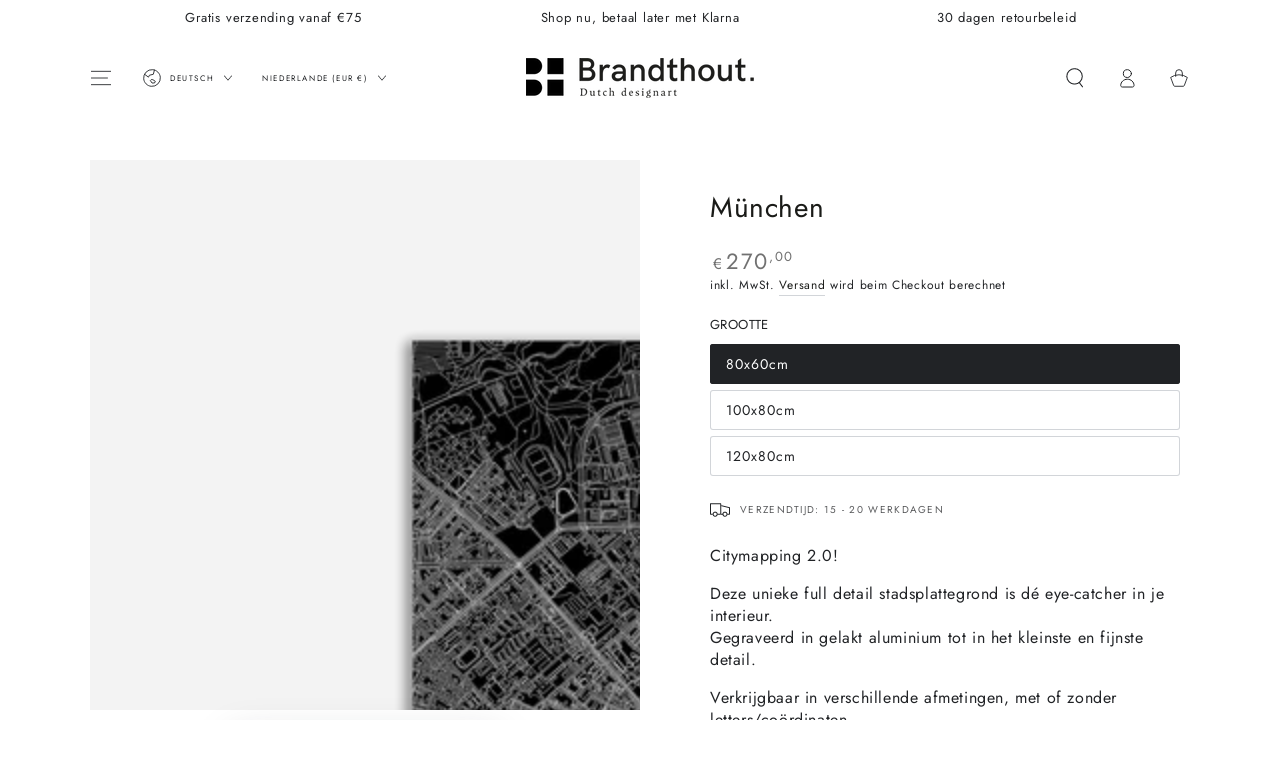

--- FILE ---
content_type: text/html; charset=utf-8
request_url: https://www.brandthout.com/de/products/wanddecoratie-aluminium-stadsplattegrond-munchen
body_size: 43567
content:
<!doctype html>
<html class="no-js" lang="de">
  <head>
    <meta charset="utf-8">
    <meta http-equiv="X-UA-Compatible" content="IE=edge">
    <meta name="viewport" content="width=device-width,initial-scale=1">
    <meta name="theme-color" content="">
    <link rel="canonical" href="https://www.brandthout.com/de/products/wanddecoratie-aluminium-stadsplattegrond-munchen">
    <link rel="preconnect" href="https://cdn.shopify.com" crossorigin><link rel="icon" type="image/png" href="//www.brandthout.com/cdn/shop/files/Group_194.png?crop=center&height=32&v=1660822460&width=32"><link rel="preconnect" href="https://fonts.shopifycdn.com" crossorigin><title>
      Wanddecoratie aluminium stadsplattegrond München &ndash; Brandthout Dutch Designart</title><meta name="description" content="Op zoek naar wanddecoratie, maar spreken schilderijen of posters jou niet aan? Een unieke houten stadskaart is een eyecatcher in ieder interieur. Stadskaarten op hout of aluminium. De houten en metalen stadsplattegronden van Brandthout zijn voorzien van het hoogste detail.">

<meta property="og:site_name" content="Brandthout Dutch Designart">
<meta property="og:url" content="https://www.brandthout.com/de/products/wanddecoratie-aluminium-stadsplattegrond-munchen">
<meta property="og:title" content="Wanddecoratie aluminium stadsplattegrond München">
<meta property="og:type" content="product">
<meta property="og:description" content="Op zoek naar wanddecoratie, maar spreken schilderijen of posters jou niet aan? Een unieke houten stadskaart is een eyecatcher in ieder interieur. Stadskaarten op hout of aluminium. De houten en metalen stadsplattegronden van Brandthout zijn voorzien van het hoogste detail."><meta property="og:image" content="http://www.brandthout.com/cdn/shop/products/ALU_Munchen2021_shopify.png?v=1663840589">
  <meta property="og:image:secure_url" content="https://www.brandthout.com/cdn/shop/products/ALU_Munchen2021_shopify.png?v=1663840589">
  <meta property="og:image:width" content="2250">
  <meta property="og:image:height" content="2250"><meta property="og:price:amount" content="270,00">
  <meta property="og:price:currency" content="EUR"><meta name="twitter:card" content="summary_large_image">
<meta name="twitter:title" content="Wanddecoratie aluminium stadsplattegrond München">
<meta name="twitter:description" content="Op zoek naar wanddecoratie, maar spreken schilderijen of posters jou niet aan? Een unieke houten stadskaart is een eyecatcher in ieder interieur. Stadskaarten op hout of aluminium. De houten en metalen stadsplattegronden van Brandthout zijn voorzien van het hoogste detail.">


    <script async crossorigin fetchpriority="high" src="/cdn/shopifycloud/importmap-polyfill/es-modules-shim.2.4.0.js"></script>
<script type="importmap">
      {
        "imports": {
          "mdl-scrollsnap": "//www.brandthout.com/cdn/shop/t/7/assets/scrollsnap.js?v=170600829773392310311755595051"
        }
      }
    </script>

    <script src="//www.brandthout.com/cdn/shop/t/7/assets/vendor-v4.js" defer="defer"></script>
    <script src="//www.brandthout.com/cdn/shop/t/7/assets/pubsub.js?v=64530984355039965911755595052" defer="defer"></script>
    <script src="//www.brandthout.com/cdn/shop/t/7/assets/global.js?v=181905490057203266951755595052" defer="defer"></script>
    <script src="//www.brandthout.com/cdn/shop/t/7/assets/modules-basis.js?v=7117348240208911571755595052" defer="defer"></script>

    <script>window.performance && window.performance.mark && window.performance.mark('shopify.content_for_header.start');</script><meta name="google-site-verification" content="YN0VXPPE_Qp_y8mnsP0bHsnOQlaLAaMr6yTcQiZST2g">
<meta id="shopify-digital-wallet" name="shopify-digital-wallet" content="/65909096672/digital_wallets/dialog">
<meta name="shopify-checkout-api-token" content="b255dfa167b2994086969ae793741782">
<meta id="in-context-paypal-metadata" data-shop-id="65909096672" data-venmo-supported="false" data-environment="production" data-locale="de_DE" data-paypal-v4="true" data-currency="EUR">
<link rel="alternate" hreflang="x-default" href="https://www.brandthout.com/products/wanddecoratie-aluminium-stadsplattegrond-munchen">
<link rel="alternate" hreflang="nl" href="https://www.brandthout.com/products/wanddecoratie-aluminium-stadsplattegrond-munchen">
<link rel="alternate" hreflang="de" href="https://www.brandthout.com/de/products/wanddecoratie-aluminium-stadsplattegrond-munchen">
<link rel="alternate" hreflang="en" href="https://www.brandthout.com/en/products/wanddecoratie-aluminium-stadsplattegrond-munchen">
<link rel="alternate" hreflang="nl-DE" href="https://www.brandthout.com/nl-de/products/wanddecoratie-aluminium-stadsplattegrond-munchen">
<link rel="alternate" type="application/json+oembed" href="https://www.brandthout.com/de/products/wanddecoratie-aluminium-stadsplattegrond-munchen.oembed">
<script async="async" src="/checkouts/internal/preloads.js?locale=de-NL"></script>
<script id="shopify-features" type="application/json">{"accessToken":"b255dfa167b2994086969ae793741782","betas":["rich-media-storefront-analytics"],"domain":"www.brandthout.com","predictiveSearch":true,"shopId":65909096672,"locale":"de"}</script>
<script>var Shopify = Shopify || {};
Shopify.shop = "brandthout.myshopify.com";
Shopify.locale = "de";
Shopify.currency = {"active":"EUR","rate":"1.0"};
Shopify.country = "NL";
Shopify.theme = {"name":"Bijgewerkte kopie van Bijgewerkte kopie van Bij...","id":182550069574,"schema_name":"Be Yours","schema_version":"8.3.3","theme_store_id":1399,"role":"main"};
Shopify.theme.handle = "null";
Shopify.theme.style = {"id":null,"handle":null};
Shopify.cdnHost = "www.brandthout.com/cdn";
Shopify.routes = Shopify.routes || {};
Shopify.routes.root = "/de/";</script>
<script type="module">!function(o){(o.Shopify=o.Shopify||{}).modules=!0}(window);</script>
<script>!function(o){function n(){var o=[];function n(){o.push(Array.prototype.slice.apply(arguments))}return n.q=o,n}var t=o.Shopify=o.Shopify||{};t.loadFeatures=n(),t.autoloadFeatures=n()}(window);</script>
<script id="shop-js-analytics" type="application/json">{"pageType":"product"}</script>
<script defer="defer" async type="module" src="//www.brandthout.com/cdn/shopifycloud/shop-js/modules/v2/client.init-shop-cart-sync_HUjMWWU5.de.esm.js"></script>
<script defer="defer" async type="module" src="//www.brandthout.com/cdn/shopifycloud/shop-js/modules/v2/chunk.common_QpfDqRK1.esm.js"></script>
<script type="module">
  await import("//www.brandthout.com/cdn/shopifycloud/shop-js/modules/v2/client.init-shop-cart-sync_HUjMWWU5.de.esm.js");
await import("//www.brandthout.com/cdn/shopifycloud/shop-js/modules/v2/chunk.common_QpfDqRK1.esm.js");

  window.Shopify.SignInWithShop?.initShopCartSync?.({"fedCMEnabled":true,"windoidEnabled":true});

</script>
<script>(function() {
  var isLoaded = false;
  function asyncLoad() {
    if (isLoaded) return;
    isLoaded = true;
    var urls = ["https:\/\/embed.tawk.to\/widget-script\/5c0057e7fd65052a5c931cd1\/default.js?shop=brandthout.myshopify.com","https:\/\/cdn.shopify.com\/s\/files\/1\/0659\/0909\/6672\/t\/4\/assets\/booster_eu_cookie_65909096672.js?v=1679675089\u0026shop=brandthout.myshopify.com","https:\/\/cdn.nfcube.com\/instafeed-a36bc1f89e72b9535b5b1c6f6bfec0cd.js?shop=brandthout.myshopify.com"];
    for (var i = 0; i < urls.length; i++) {
      var s = document.createElement('script');
      s.type = 'text/javascript';
      s.async = true;
      s.src = urls[i];
      var x = document.getElementsByTagName('script')[0];
      x.parentNode.insertBefore(s, x);
    }
  };
  if(window.attachEvent) {
    window.attachEvent('onload', asyncLoad);
  } else {
    window.addEventListener('load', asyncLoad, false);
  }
})();</script>
<script id="__st">var __st={"a":65909096672,"offset":3600,"reqid":"dd42089e-1767-4fe4-8bb9-8ff264c3d80a-1768614182","pageurl":"www.brandthout.com\/de\/products\/wanddecoratie-aluminium-stadsplattegrond-munchen","u":"5ceb191d7b2e","p":"product","rtyp":"product","rid":7857567924448};</script>
<script>window.ShopifyPaypalV4VisibilityTracking = true;</script>
<script id="captcha-bootstrap">!function(){'use strict';const t='contact',e='account',n='new_comment',o=[[t,t],['blogs',n],['comments',n],[t,'customer']],c=[[e,'customer_login'],[e,'guest_login'],[e,'recover_customer_password'],[e,'create_customer']],r=t=>t.map((([t,e])=>`form[action*='/${t}']:not([data-nocaptcha='true']) input[name='form_type'][value='${e}']`)).join(','),a=t=>()=>t?[...document.querySelectorAll(t)].map((t=>t.form)):[];function s(){const t=[...o],e=r(t);return a(e)}const i='password',u='form_key',d=['recaptcha-v3-token','g-recaptcha-response','h-captcha-response',i],f=()=>{try{return window.sessionStorage}catch{return}},m='__shopify_v',_=t=>t.elements[u];function p(t,e,n=!1){try{const o=window.sessionStorage,c=JSON.parse(o.getItem(e)),{data:r}=function(t){const{data:e,action:n}=t;return t[m]||n?{data:e,action:n}:{data:t,action:n}}(c);for(const[e,n]of Object.entries(r))t.elements[e]&&(t.elements[e].value=n);n&&o.removeItem(e)}catch(o){console.error('form repopulation failed',{error:o})}}const l='form_type',E='cptcha';function T(t){t.dataset[E]=!0}const w=window,h=w.document,L='Shopify',v='ce_forms',y='captcha';let A=!1;((t,e)=>{const n=(g='f06e6c50-85a8-45c8-87d0-21a2b65856fe',I='https://cdn.shopify.com/shopifycloud/storefront-forms-hcaptcha/ce_storefront_forms_captcha_hcaptcha.v1.5.2.iife.js',D={infoText:'Durch hCaptcha geschützt',privacyText:'Datenschutz',termsText:'Allgemeine Geschäftsbedingungen'},(t,e,n)=>{const o=w[L][v],c=o.bindForm;if(c)return c(t,g,e,D).then(n);var r;o.q.push([[t,g,e,D],n]),r=I,A||(h.body.append(Object.assign(h.createElement('script'),{id:'captcha-provider',async:!0,src:r})),A=!0)});var g,I,D;w[L]=w[L]||{},w[L][v]=w[L][v]||{},w[L][v].q=[],w[L][y]=w[L][y]||{},w[L][y].protect=function(t,e){n(t,void 0,e),T(t)},Object.freeze(w[L][y]),function(t,e,n,w,h,L){const[v,y,A,g]=function(t,e,n){const i=e?o:[],u=t?c:[],d=[...i,...u],f=r(d),m=r(i),_=r(d.filter((([t,e])=>n.includes(e))));return[a(f),a(m),a(_),s()]}(w,h,L),I=t=>{const e=t.target;return e instanceof HTMLFormElement?e:e&&e.form},D=t=>v().includes(t);t.addEventListener('submit',(t=>{const e=I(t);if(!e)return;const n=D(e)&&!e.dataset.hcaptchaBound&&!e.dataset.recaptchaBound,o=_(e),c=g().includes(e)&&(!o||!o.value);(n||c)&&t.preventDefault(),c&&!n&&(function(t){try{if(!f())return;!function(t){const e=f();if(!e)return;const n=_(t);if(!n)return;const o=n.value;o&&e.removeItem(o)}(t);const e=Array.from(Array(32),(()=>Math.random().toString(36)[2])).join('');!function(t,e){_(t)||t.append(Object.assign(document.createElement('input'),{type:'hidden',name:u})),t.elements[u].value=e}(t,e),function(t,e){const n=f();if(!n)return;const o=[...t.querySelectorAll(`input[type='${i}']`)].map((({name:t})=>t)),c=[...d,...o],r={};for(const[a,s]of new FormData(t).entries())c.includes(a)||(r[a]=s);n.setItem(e,JSON.stringify({[m]:1,action:t.action,data:r}))}(t,e)}catch(e){console.error('failed to persist form',e)}}(e),e.submit())}));const S=(t,e)=>{t&&!t.dataset[E]&&(n(t,e.some((e=>e===t))),T(t))};for(const o of['focusin','change'])t.addEventListener(o,(t=>{const e=I(t);D(e)&&S(e,y())}));const B=e.get('form_key'),M=e.get(l),P=B&&M;t.addEventListener('DOMContentLoaded',(()=>{const t=y();if(P)for(const e of t)e.elements[l].value===M&&p(e,B);[...new Set([...A(),...v().filter((t=>'true'===t.dataset.shopifyCaptcha))])].forEach((e=>S(e,t)))}))}(h,new URLSearchParams(w.location.search),n,t,e,['guest_login'])})(!1,!0)}();</script>
<script integrity="sha256-4kQ18oKyAcykRKYeNunJcIwy7WH5gtpwJnB7kiuLZ1E=" data-source-attribution="shopify.loadfeatures" defer="defer" src="//www.brandthout.com/cdn/shopifycloud/storefront/assets/storefront/load_feature-a0a9edcb.js" crossorigin="anonymous"></script>
<script data-source-attribution="shopify.dynamic_checkout.dynamic.init">var Shopify=Shopify||{};Shopify.PaymentButton=Shopify.PaymentButton||{isStorefrontPortableWallets:!0,init:function(){window.Shopify.PaymentButton.init=function(){};var t=document.createElement("script");t.src="https://www.brandthout.com/cdn/shopifycloud/portable-wallets/latest/portable-wallets.de.js",t.type="module",document.head.appendChild(t)}};
</script>
<script data-source-attribution="shopify.dynamic_checkout.buyer_consent">
  function portableWalletsHideBuyerConsent(e){var t=document.getElementById("shopify-buyer-consent"),n=document.getElementById("shopify-subscription-policy-button");t&&n&&(t.classList.add("hidden"),t.setAttribute("aria-hidden","true"),n.removeEventListener("click",e))}function portableWalletsShowBuyerConsent(e){var t=document.getElementById("shopify-buyer-consent"),n=document.getElementById("shopify-subscription-policy-button");t&&n&&(t.classList.remove("hidden"),t.removeAttribute("aria-hidden"),n.addEventListener("click",e))}window.Shopify?.PaymentButton&&(window.Shopify.PaymentButton.hideBuyerConsent=portableWalletsHideBuyerConsent,window.Shopify.PaymentButton.showBuyerConsent=portableWalletsShowBuyerConsent);
</script>
<script data-source-attribution="shopify.dynamic_checkout.cart.bootstrap">document.addEventListener("DOMContentLoaded",(function(){function t(){return document.querySelector("shopify-accelerated-checkout-cart, shopify-accelerated-checkout")}if(t())Shopify.PaymentButton.init();else{new MutationObserver((function(e,n){t()&&(Shopify.PaymentButton.init(),n.disconnect())})).observe(document.body,{childList:!0,subtree:!0})}}));
</script>
<link id="shopify-accelerated-checkout-styles" rel="stylesheet" media="screen" href="https://www.brandthout.com/cdn/shopifycloud/portable-wallets/latest/accelerated-checkout-backwards-compat.css" crossorigin="anonymous">
<style id="shopify-accelerated-checkout-cart">
        #shopify-buyer-consent {
  margin-top: 1em;
  display: inline-block;
  width: 100%;
}

#shopify-buyer-consent.hidden {
  display: none;
}

#shopify-subscription-policy-button {
  background: none;
  border: none;
  padding: 0;
  text-decoration: underline;
  font-size: inherit;
  cursor: pointer;
}

#shopify-subscription-policy-button::before {
  box-shadow: none;
}

      </style>
<script id="sections-script" data-sections="header" defer="defer" src="//www.brandthout.com/cdn/shop/t/7/compiled_assets/scripts.js?934"></script>
<script>window.performance && window.performance.mark && window.performance.mark('shopify.content_for_header.end');</script><style data-shopify>@font-face {
  font-family: Jost;
  font-weight: 400;
  font-style: normal;
  font-display: swap;
  src: url("//www.brandthout.com/cdn/fonts/jost/jost_n4.d47a1b6347ce4a4c9f437608011273009d91f2b7.woff2") format("woff2"),
       url("//www.brandthout.com/cdn/fonts/jost/jost_n4.791c46290e672b3f85c3d1c651ef2efa3819eadd.woff") format("woff");
}

  @font-face {
  font-family: Jost;
  font-weight: 600;
  font-style: normal;
  font-display: swap;
  src: url("//www.brandthout.com/cdn/fonts/jost/jost_n6.ec1178db7a7515114a2d84e3dd680832b7af8b99.woff2") format("woff2"),
       url("//www.brandthout.com/cdn/fonts/jost/jost_n6.b1178bb6bdd3979fef38e103a3816f6980aeaff9.woff") format("woff");
}

  @font-face {
  font-family: Jost;
  font-weight: 400;
  font-style: italic;
  font-display: swap;
  src: url("//www.brandthout.com/cdn/fonts/jost/jost_i4.b690098389649750ada222b9763d55796c5283a5.woff2") format("woff2"),
       url("//www.brandthout.com/cdn/fonts/jost/jost_i4.fd766415a47e50b9e391ae7ec04e2ae25e7e28b0.woff") format("woff");
}

  @font-face {
  font-family: Jost;
  font-weight: 600;
  font-style: italic;
  font-display: swap;
  src: url("//www.brandthout.com/cdn/fonts/jost/jost_i6.9af7e5f39e3a108c08f24047a4276332d9d7b85e.woff2") format("woff2"),
       url("//www.brandthout.com/cdn/fonts/jost/jost_i6.2bf310262638f998ed206777ce0b9a3b98b6fe92.woff") format("woff");
}

  @font-face {
  font-family: Jost;
  font-weight: 400;
  font-style: normal;
  font-display: swap;
  src: url("//www.brandthout.com/cdn/fonts/jost/jost_n4.d47a1b6347ce4a4c9f437608011273009d91f2b7.woff2") format("woff2"),
       url("//www.brandthout.com/cdn/fonts/jost/jost_n4.791c46290e672b3f85c3d1c651ef2efa3819eadd.woff") format("woff");
}

  @font-face {
  font-family: Jost;
  font-weight: 600;
  font-style: normal;
  font-display: swap;
  src: url("//www.brandthout.com/cdn/fonts/jost/jost_n6.ec1178db7a7515114a2d84e3dd680832b7af8b99.woff2") format("woff2"),
       url("//www.brandthout.com/cdn/fonts/jost/jost_n6.b1178bb6bdd3979fef38e103a3816f6980aeaff9.woff") format("woff");
}


  :root {
    --font-body-family: Jost, sans-serif;
    --font-body-style: normal;
    --font-body-weight: 400;

    --font-heading-family: Jost, sans-serif;
    --font-heading-style: normal;
    --font-heading-weight: 400;

    --font-body-scale: 1.0;
    --font-heading-scale: 1.0;

    --font-navigation-family: var(--font-heading-family);
    --font-navigation-size: 10px;
    --font-navigation-weight: var(--font-heading-weight);
    --font-button-family: var(--font-body-family);
    --font-button-size: 14px;
    --font-button-baseline: 0.2rem;
    --font-price-family: var(--font-heading-family);
    --font-price-scale: var(--font-heading-scale);

    --color-base-text: 33, 35, 38;
    --color-base-background: 255, 255, 255;
    --color-base-solid-button-labels: 33, 35, 38;
    --color-base-outline-button-labels: 26, 27, 24;
    --color-base-accent: 229, 228, 214;
    --color-base-heading: 26, 27, 24;
    --color-base-border: 210, 213, 217;
    --color-placeholder: 243, 243, 243;
    --color-overlay: 33, 35, 38;
    --color-keyboard-focus: 1, 94, 204;
    --color-shadow: 168, 232, 226;
    --shadow-opacity: 1;

    --color-background-dark: 235, 235, 235;
    --color-price: #717171;
    --color-sale-price: #2db742;
    --color-sale-badge-background: #d72c0d;
    --color-reviews: #ffb503;
    --color-critical: #d72c0d;
    --color-success: #008060;
    --color-highlight: 255, 181, 3;

    --payment-terms-background-color: #ffffff;
    --page-width: 120rem;
    --page-width-margin: 0rem;

    --card-color-scheme: var(--color-placeholder);
    --card-text-alignment: start;
    --card-flex-alignment: flex-start;
    --card-image-padding: 0px;
    --card-border-width: 0px;
    --card-radius: 0px;
    --card-shadow-horizontal-offset: 0px;
    --card-shadow-vertical-offset: 0px;
    
    --button-radius: 40px;
    --button-border-width: 1px;
    --button-shadow-horizontal-offset: 0px;
    --button-shadow-vertical-offset: 0px;

    --spacing-sections-desktop: 0px;
    --spacing-sections-mobile: 0px;

    --gradient-free-ship-progress: linear-gradient(325deg,#F9423A 0,#F1E04D 100%);
    --gradient-free-ship-complete: linear-gradient(325deg, #049cff 0, #35ee7a 100%);

    --plabel-price-tag-color: #000000;
    --plabel-price-tag-background: #d1d5db;
    --plabel-price-tag-height: 2.5rem;

    --swatch-outline-color: #f4f6f8;
  }

  *,
  *::before,
  *::after {
    box-sizing: inherit;
  }

  html {
    box-sizing: border-box;
    font-size: calc(var(--font-body-scale) * 62.5%);
    height: 100%;
  }

  body {
    min-height: 100%;
    margin: 0;
    font-size: 1.5rem;
    letter-spacing: 0.06rem;
    line-height: calc(1 + 0.8 / var(--font-body-scale));
    font-family: var(--font-body-family);
    font-style: var(--font-body-style);
    font-weight: var(--font-body-weight);
  }

  @media screen and (min-width: 750px) {
    body {
      font-size: 1.6rem;
    }
  }</style><link href="//www.brandthout.com/cdn/shop/t/7/assets/base.css?v=94687778873411575841755595052" rel="stylesheet" type="text/css" media="all" /><link rel="stylesheet" href="//www.brandthout.com/cdn/shop/t/7/assets/apps.css?v=58555770612562691921755595052" media="print" fetchpriority="low" onload="this.media='all'"><link rel="preload" as="font" href="//www.brandthout.com/cdn/fonts/jost/jost_n4.d47a1b6347ce4a4c9f437608011273009d91f2b7.woff2" type="font/woff2" crossorigin><link rel="preload" as="font" href="//www.brandthout.com/cdn/fonts/jost/jost_n4.d47a1b6347ce4a4c9f437608011273009d91f2b7.woff2" type="font/woff2" crossorigin><link rel="stylesheet" href="//www.brandthout.com/cdn/shop/t/7/assets/component-predictive-search.css?v=94320327991181004901755595052" media="print" onload="this.media='all'"><link rel="stylesheet" href="//www.brandthout.com/cdn/shop/t/7/assets/component-quick-view.css?v=161742497119562552051755595052" media="print" onload="this.media='all'"><link rel="stylesheet" href="//www.brandthout.com/cdn/shop/t/7/assets/component-color-swatches.css?v=147375175252346861151755595052" media="print" onload="this.media='all'"><script>
  document.documentElement.classList.replace('no-js', 'js');

  window.theme = window.theme || {};

  theme.routes = {
    root_url: '/de',
    cart_url: '/de/cart',
    cart_add_url: '/de/cart/add',
    cart_change_url: '/de/cart/change',
    cart_update_url: '/de/cart/update',
    search_url: '/de/search',
    predictive_search_url: '/de/search/suggest'
  };

  theme.cartStrings = {
    error: `Bei der Aktualisierung Ihres Warenkorbs ist ein Fehler aufgetreten. Bitte versuche es erneut.`,
    quantityError: `Sie können nur [quantity] dieser Artikel in Ihren Warenkorb legen.`
  };

  theme.variantStrings = {
    addToCart: `Zum Warenkorb hinzufügen`,
    soldOut: `Ausverkauft`,
    unavailable: `nicht verfügbar`,
    preOrder: `Vorbestellen`
  };

  theme.accessibilityStrings = {
    imageAvailable: `Bild [index] ist jetzt in der Galerieansicht verfügbar`,
    shareSuccess: `Link in die Zwischenablage kopiert!`,
    fillInAllLineItemPropertyRequiredFields: `Bitte füllen Sie alle erforderlichen Felder aus`
  }

  theme.dateStrings = {
    d: `T`,
    day: `Tag`,
    days: `Tage`,
    hour: `Stunde`,
    hours: `Stunden`,
    minute: `Minute`,
    minutes: `Minuten`,
    second: `Sekunde`,
    seconds: `Sekunden`
  };theme.shopSettings = {
    moneyFormat: "€{{amount_with_comma_separator}}",
    isoCode: "EUR",
    cartDrawer: true,
    currencyCode: false,
    giftwrapRate: 'product'
  };

  theme.settings = {
    themeName: 'Be Yours',
    themeVersion: '8.3.3',
    agencyId: ''
  };

  /*! (c) Andrea Giammarchi @webreflection ISC */
  !function(){"use strict";var e=function(e,t){var n=function(e){for(var t=0,n=e.length;t<n;t++)r(e[t])},r=function(e){var t=e.target,n=e.attributeName,r=e.oldValue;t.attributeChangedCallback(n,r,t.getAttribute(n))};return function(o,a){var l=o.constructor.observedAttributes;return l&&e(a).then((function(){new t(n).observe(o,{attributes:!0,attributeOldValue:!0,attributeFilter:l});for(var e=0,a=l.length;e<a;e++)o.hasAttribute(l[e])&&r({target:o,attributeName:l[e],oldValue:null})})),o}};function t(e,t){(null==t||t>e.length)&&(t=e.length);for(var n=0,r=new Array(t);n<t;n++)r[n]=e[n];return r}function n(e,n){var r="undefined"!=typeof Symbol&&e[Symbol.iterator]||e["@@iterator"];if(!r){if(Array.isArray(e)||(r=function(e,n){if(e){if("string"==typeof e)return t(e,n);var r=Object.prototype.toString.call(e).slice(8,-1);return"Object"===r&&e.constructor&&(r=e.constructor.name),"Map"===r||"Set"===r?Array.from(e):"Arguments"===r||/^(?:Ui|I)nt(?:8|16|32)(?:Clamped)?Array$/.test(r)?t(e,n):void 0}}(e))||n&&e&&"number"==typeof e.length){r&&(e=r);var o=0,a=function(){};return{s:a,n:function(){return o>=e.length?{done:!0}:{done:!1,value:e[o++]}},e:function(e){throw e},f:a}}throw new TypeError("Invalid attempt to iterate non-iterable instance.\nIn order to be iterable, non-array objects must have a [Symbol.iterator]() method.")}var l,i=!0,u=!1;return{s:function(){r=r.call(e)},n:function(){var e=r.next();return i=e.done,e},e:function(e){u=!0,l=e},f:function(){try{i||null==r.return||r.return()}finally{if(u)throw l}}}}
  /*! (c) Andrea Giammarchi - ISC */var r=!0,o=!1,a="querySelectorAll",l="querySelectorAll",i=self,u=i.document,c=i.Element,s=i.MutationObserver,f=i.Set,d=i.WeakMap,h=function(e){return l in e},v=[].filter,g=function(e){var t=new d,i=function(n,r){var o;if(r)for(var a,l=function(e){return e.matches||e.webkitMatchesSelector||e.msMatchesSelector}(n),i=0,u=p.length;i<u;i++)l.call(n,a=p[i])&&(t.has(n)||t.set(n,new f),(o=t.get(n)).has(a)||(o.add(a),e.handle(n,r,a)));else t.has(n)&&(o=t.get(n),t.delete(n),o.forEach((function(t){e.handle(n,r,t)})))},g=function(e){for(var t=!(arguments.length>1&&void 0!==arguments[1])||arguments[1],n=0,r=e.length;n<r;n++)i(e[n],t)},p=e.query,y=e.root||u,m=function(e){var t=arguments.length>1&&void 0!==arguments[1]?arguments[1]:document,l=arguments.length>2&&void 0!==arguments[2]?arguments[2]:MutationObserver,i=arguments.length>3&&void 0!==arguments[3]?arguments[3]:["*"],u=function t(o,l,i,u,c,s){var f,d=n(o);try{for(d.s();!(f=d.n()).done;){var h=f.value;(s||a in h)&&(c?i.has(h)||(i.add(h),u.delete(h),e(h,c)):u.has(h)||(u.add(h),i.delete(h),e(h,c)),s||t(h[a](l),l,i,u,c,r))}}catch(e){d.e(e)}finally{d.f()}},c=new l((function(e){if(i.length){var t,a=i.join(","),l=new Set,c=new Set,s=n(e);try{for(s.s();!(t=s.n()).done;){var f=t.value,d=f.addedNodes,h=f.removedNodes;u(h,a,l,c,o,o),u(d,a,l,c,r,o)}}catch(e){s.e(e)}finally{s.f()}}})),s=c.observe;return(c.observe=function(e){return s.call(c,e,{subtree:r,childList:r})})(t),c}(i,y,s,p),b=c.prototype.attachShadow;return b&&(c.prototype.attachShadow=function(e){var t=b.call(this,e);return m.observe(t),t}),p.length&&g(y[l](p)),{drop:function(e){for(var n=0,r=e.length;n<r;n++)t.delete(e[n])},flush:function(){for(var e=m.takeRecords(),t=0,n=e.length;t<n;t++)g(v.call(e[t].removedNodes,h),!1),g(v.call(e[t].addedNodes,h),!0)},observer:m,parse:g}},p=self,y=p.document,m=p.Map,b=p.MutationObserver,w=p.Object,E=p.Set,S=p.WeakMap,A=p.Element,M=p.HTMLElement,O=p.Node,N=p.Error,C=p.TypeError,T=p.Reflect,q=w.defineProperty,I=w.keys,D=w.getOwnPropertyNames,L=w.setPrototypeOf,P=!self.customElements,k=function(e){for(var t=I(e),n=[],r=t.length,o=0;o<r;o++)n[o]=e[t[o]],delete e[t[o]];return function(){for(var o=0;o<r;o++)e[t[o]]=n[o]}};if(P){var x=function(){var e=this.constructor;if(!$.has(e))throw new C("Illegal constructor");var t=$.get(e);if(W)return z(W,t);var n=H.call(y,t);return z(L(n,e.prototype),t)},H=y.createElement,$=new m,_=new m,j=new m,R=new m,V=[],U=g({query:V,handle:function(e,t,n){var r=j.get(n);if(t&&!r.isPrototypeOf(e)){var o=k(e);W=L(e,r);try{new r.constructor}finally{W=null,o()}}var a="".concat(t?"":"dis","connectedCallback");a in r&&e[a]()}}).parse,W=null,F=function(e){if(!_.has(e)){var t,n=new Promise((function(e){t=e}));_.set(e,{$:n,_:t})}return _.get(e).$},z=e(F,b);q(self,"customElements",{configurable:!0,value:{define:function(e,t){if(R.has(e))throw new N('the name "'.concat(e,'" has already been used with this registry'));$.set(t,e),j.set(e,t.prototype),R.set(e,t),V.push(e),F(e).then((function(){U(y.querySelectorAll(e))})),_.get(e)._(t)},get:function(e){return R.get(e)},whenDefined:F}}),q(x.prototype=M.prototype,"constructor",{value:x}),q(self,"HTMLElement",{configurable:!0,value:x}),q(y,"createElement",{configurable:!0,value:function(e,t){var n=t&&t.is,r=n?R.get(n):R.get(e);return r?new r:H.call(y,e)}}),"isConnected"in O.prototype||q(O.prototype,"isConnected",{configurable:!0,get:function(){return!(this.ownerDocument.compareDocumentPosition(this)&this.DOCUMENT_POSITION_DISCONNECTED)}})}else if(P=!self.customElements.get("extends-li"))try{var B=function e(){return self.Reflect.construct(HTMLLIElement,[],e)};B.prototype=HTMLLIElement.prototype;var G="extends-li";self.customElements.define("extends-li",B,{extends:"li"}),P=y.createElement("li",{is:G}).outerHTML.indexOf(G)<0;var J=self.customElements,K=J.get,Q=J.whenDefined;q(self.customElements,"whenDefined",{configurable:!0,value:function(e){var t=this;return Q.call(this,e).then((function(n){return n||K.call(t,e)}))}})}catch(e){}if(P){var X=function(e){var t=ae.get(e);ve(t.querySelectorAll(this),e.isConnected)},Y=self.customElements,Z=y.createElement,ee=Y.define,te=Y.get,ne=Y.upgrade,re=T||{construct:function(e){return e.call(this)}},oe=re.construct,ae=new S,le=new E,ie=new m,ue=new m,ce=new m,se=new m,fe=[],de=[],he=function(e){return se.get(e)||te.call(Y,e)},ve=g({query:de,handle:function(e,t,n){var r=ce.get(n);if(t&&!r.isPrototypeOf(e)){var o=k(e);be=L(e,r);try{new r.constructor}finally{be=null,o()}}var a="".concat(t?"":"dis","connectedCallback");a in r&&e[a]()}}).parse,ge=g({query:fe,handle:function(e,t){ae.has(e)&&(t?le.add(e):le.delete(e),de.length&&X.call(de,e))}}).parse,pe=A.prototype.attachShadow;pe&&(A.prototype.attachShadow=function(e){var t=pe.call(this,e);return ae.set(this,t),t});var ye=function(e){if(!ue.has(e)){var t,n=new Promise((function(e){t=e}));ue.set(e,{$:n,_:t})}return ue.get(e).$},me=e(ye,b),be=null;D(self).filter((function(e){return/^HTML.*Element$/.test(e)})).forEach((function(e){var t=self[e];function n(){var e=this.constructor;if(!ie.has(e))throw new C("Illegal constructor");var n=ie.get(e),r=n.is,o=n.tag;if(r){if(be)return me(be,r);var a=Z.call(y,o);return a.setAttribute("is",r),me(L(a,e.prototype),r)}return oe.call(this,t,[],e)}q(n.prototype=t.prototype,"constructor",{value:n}),q(self,e,{value:n})})),q(y,"createElement",{configurable:!0,value:function(e,t){var n=t&&t.is;if(n){var r=se.get(n);if(r&&ie.get(r).tag===e)return new r}var o=Z.call(y,e);return n&&o.setAttribute("is",n),o}}),q(Y,"get",{configurable:!0,value:he}),q(Y,"whenDefined",{configurable:!0,value:ye}),q(Y,"upgrade",{configurable:!0,value:function(e){var t=e.getAttribute("is");if(t){var n=se.get(t);if(n)return void me(L(e,n.prototype),t)}ne.call(Y,e)}}),q(Y,"define",{configurable:!0,value:function(e,t,n){if(he(e))throw new N("'".concat(e,"' has already been defined as a custom element"));var r,o=n&&n.extends;ie.set(t,o?{is:e,tag:o}:{is:"",tag:e}),o?(r="".concat(o,'[is="').concat(e,'"]'),ce.set(r,t.prototype),se.set(e,t),de.push(r)):(ee.apply(Y,arguments),fe.push(r=e)),ye(e).then((function(){o?(ve(y.querySelectorAll(r)),le.forEach(X,[r])):ge(y.querySelectorAll(r))})),ue.get(e)._(t)}})}}();
</script>
<script src="https://cdn.shopify.com/extensions/8d2c31d3-a828-4daf-820f-80b7f8e01c39/nova-eu-cookie-bar-gdpr-4/assets/nova-cookie-app-embed.js" type="text/javascript" defer="defer"></script>
<link href="https://cdn.shopify.com/extensions/8d2c31d3-a828-4daf-820f-80b7f8e01c39/nova-eu-cookie-bar-gdpr-4/assets/nova-cookie.css" rel="stylesheet" type="text/css" media="all">
<link href="https://monorail-edge.shopifysvc.com" rel="dns-prefetch">
<script>(function(){if ("sendBeacon" in navigator && "performance" in window) {try {var session_token_from_headers = performance.getEntriesByType('navigation')[0].serverTiming.find(x => x.name == '_s').description;} catch {var session_token_from_headers = undefined;}var session_cookie_matches = document.cookie.match(/_shopify_s=([^;]*)/);var session_token_from_cookie = session_cookie_matches && session_cookie_matches.length === 2 ? session_cookie_matches[1] : "";var session_token = session_token_from_headers || session_token_from_cookie || "";function handle_abandonment_event(e) {var entries = performance.getEntries().filter(function(entry) {return /monorail-edge.shopifysvc.com/.test(entry.name);});if (!window.abandonment_tracked && entries.length === 0) {window.abandonment_tracked = true;var currentMs = Date.now();var navigation_start = performance.timing.navigationStart;var payload = {shop_id: 65909096672,url: window.location.href,navigation_start,duration: currentMs - navigation_start,session_token,page_type: "product"};window.navigator.sendBeacon("https://monorail-edge.shopifysvc.com/v1/produce", JSON.stringify({schema_id: "online_store_buyer_site_abandonment/1.1",payload: payload,metadata: {event_created_at_ms: currentMs,event_sent_at_ms: currentMs}}));}}window.addEventListener('pagehide', handle_abandonment_event);}}());</script>
<script id="web-pixels-manager-setup">(function e(e,d,r,n,o){if(void 0===o&&(o={}),!Boolean(null===(a=null===(i=window.Shopify)||void 0===i?void 0:i.analytics)||void 0===a?void 0:a.replayQueue)){var i,a;window.Shopify=window.Shopify||{};var t=window.Shopify;t.analytics=t.analytics||{};var s=t.analytics;s.replayQueue=[],s.publish=function(e,d,r){return s.replayQueue.push([e,d,r]),!0};try{self.performance.mark("wpm:start")}catch(e){}var l=function(){var e={modern:/Edge?\/(1{2}[4-9]|1[2-9]\d|[2-9]\d{2}|\d{4,})\.\d+(\.\d+|)|Firefox\/(1{2}[4-9]|1[2-9]\d|[2-9]\d{2}|\d{4,})\.\d+(\.\d+|)|Chrom(ium|e)\/(9{2}|\d{3,})\.\d+(\.\d+|)|(Maci|X1{2}).+ Version\/(15\.\d+|(1[6-9]|[2-9]\d|\d{3,})\.\d+)([,.]\d+|)( \(\w+\)|)( Mobile\/\w+|) Safari\/|Chrome.+OPR\/(9{2}|\d{3,})\.\d+\.\d+|(CPU[ +]OS|iPhone[ +]OS|CPU[ +]iPhone|CPU IPhone OS|CPU iPad OS)[ +]+(15[._]\d+|(1[6-9]|[2-9]\d|\d{3,})[._]\d+)([._]\d+|)|Android:?[ /-](13[3-9]|1[4-9]\d|[2-9]\d{2}|\d{4,})(\.\d+|)(\.\d+|)|Android.+Firefox\/(13[5-9]|1[4-9]\d|[2-9]\d{2}|\d{4,})\.\d+(\.\d+|)|Android.+Chrom(ium|e)\/(13[3-9]|1[4-9]\d|[2-9]\d{2}|\d{4,})\.\d+(\.\d+|)|SamsungBrowser\/([2-9]\d|\d{3,})\.\d+/,legacy:/Edge?\/(1[6-9]|[2-9]\d|\d{3,})\.\d+(\.\d+|)|Firefox\/(5[4-9]|[6-9]\d|\d{3,})\.\d+(\.\d+|)|Chrom(ium|e)\/(5[1-9]|[6-9]\d|\d{3,})\.\d+(\.\d+|)([\d.]+$|.*Safari\/(?![\d.]+ Edge\/[\d.]+$))|(Maci|X1{2}).+ Version\/(10\.\d+|(1[1-9]|[2-9]\d|\d{3,})\.\d+)([,.]\d+|)( \(\w+\)|)( Mobile\/\w+|) Safari\/|Chrome.+OPR\/(3[89]|[4-9]\d|\d{3,})\.\d+\.\d+|(CPU[ +]OS|iPhone[ +]OS|CPU[ +]iPhone|CPU IPhone OS|CPU iPad OS)[ +]+(10[._]\d+|(1[1-9]|[2-9]\d|\d{3,})[._]\d+)([._]\d+|)|Android:?[ /-](13[3-9]|1[4-9]\d|[2-9]\d{2}|\d{4,})(\.\d+|)(\.\d+|)|Mobile Safari.+OPR\/([89]\d|\d{3,})\.\d+\.\d+|Android.+Firefox\/(13[5-9]|1[4-9]\d|[2-9]\d{2}|\d{4,})\.\d+(\.\d+|)|Android.+Chrom(ium|e)\/(13[3-9]|1[4-9]\d|[2-9]\d{2}|\d{4,})\.\d+(\.\d+|)|Android.+(UC? ?Browser|UCWEB|U3)[ /]?(15\.([5-9]|\d{2,})|(1[6-9]|[2-9]\d|\d{3,})\.\d+)\.\d+|SamsungBrowser\/(5\.\d+|([6-9]|\d{2,})\.\d+)|Android.+MQ{2}Browser\/(14(\.(9|\d{2,})|)|(1[5-9]|[2-9]\d|\d{3,})(\.\d+|))(\.\d+|)|K[Aa][Ii]OS\/(3\.\d+|([4-9]|\d{2,})\.\d+)(\.\d+|)/},d=e.modern,r=e.legacy,n=navigator.userAgent;return n.match(d)?"modern":n.match(r)?"legacy":"unknown"}(),u="modern"===l?"modern":"legacy",c=(null!=n?n:{modern:"",legacy:""})[u],f=function(e){return[e.baseUrl,"/wpm","/b",e.hashVersion,"modern"===e.buildTarget?"m":"l",".js"].join("")}({baseUrl:d,hashVersion:r,buildTarget:u}),m=function(e){var d=e.version,r=e.bundleTarget,n=e.surface,o=e.pageUrl,i=e.monorailEndpoint;return{emit:function(e){var a=e.status,t=e.errorMsg,s=(new Date).getTime(),l=JSON.stringify({metadata:{event_sent_at_ms:s},events:[{schema_id:"web_pixels_manager_load/3.1",payload:{version:d,bundle_target:r,page_url:o,status:a,surface:n,error_msg:t},metadata:{event_created_at_ms:s}}]});if(!i)return console&&console.warn&&console.warn("[Web Pixels Manager] No Monorail endpoint provided, skipping logging."),!1;try{return self.navigator.sendBeacon.bind(self.navigator)(i,l)}catch(e){}var u=new XMLHttpRequest;try{return u.open("POST",i,!0),u.setRequestHeader("Content-Type","text/plain"),u.send(l),!0}catch(e){return console&&console.warn&&console.warn("[Web Pixels Manager] Got an unhandled error while logging to Monorail."),!1}}}}({version:r,bundleTarget:l,surface:e.surface,pageUrl:self.location.href,monorailEndpoint:e.monorailEndpoint});try{o.browserTarget=l,function(e){var d=e.src,r=e.async,n=void 0===r||r,o=e.onload,i=e.onerror,a=e.sri,t=e.scriptDataAttributes,s=void 0===t?{}:t,l=document.createElement("script"),u=document.querySelector("head"),c=document.querySelector("body");if(l.async=n,l.src=d,a&&(l.integrity=a,l.crossOrigin="anonymous"),s)for(var f in s)if(Object.prototype.hasOwnProperty.call(s,f))try{l.dataset[f]=s[f]}catch(e){}if(o&&l.addEventListener("load",o),i&&l.addEventListener("error",i),u)u.appendChild(l);else{if(!c)throw new Error("Did not find a head or body element to append the script");c.appendChild(l)}}({src:f,async:!0,onload:function(){if(!function(){var e,d;return Boolean(null===(d=null===(e=window.Shopify)||void 0===e?void 0:e.analytics)||void 0===d?void 0:d.initialized)}()){var d=window.webPixelsManager.init(e)||void 0;if(d){var r=window.Shopify.analytics;r.replayQueue.forEach((function(e){var r=e[0],n=e[1],o=e[2];d.publishCustomEvent(r,n,o)})),r.replayQueue=[],r.publish=d.publishCustomEvent,r.visitor=d.visitor,r.initialized=!0}}},onerror:function(){return m.emit({status:"failed",errorMsg:"".concat(f," has failed to load")})},sri:function(e){var d=/^sha384-[A-Za-z0-9+/=]+$/;return"string"==typeof e&&d.test(e)}(c)?c:"",scriptDataAttributes:o}),m.emit({status:"loading"})}catch(e){m.emit({status:"failed",errorMsg:(null==e?void 0:e.message)||"Unknown error"})}}})({shopId: 65909096672,storefrontBaseUrl: "https://www.brandthout.com",extensionsBaseUrl: "https://extensions.shopifycdn.com/cdn/shopifycloud/web-pixels-manager",monorailEndpoint: "https://monorail-edge.shopifysvc.com/unstable/produce_batch",surface: "storefront-renderer",enabledBetaFlags: ["2dca8a86"],webPixelsConfigList: [{"id":"2012840262","configuration":"{\"config\":\"{\\\"google_tag_ids\\\":[\\\"G-MVSV0BPY19\\\",\\\"AW-776995801\\\",\\\"GT-WBKXVSM3\\\",\\\"GT-KFLFV9P\\\"],\\\"target_country\\\":\\\"NL\\\",\\\"gtag_events\\\":[{\\\"type\\\":\\\"search\\\",\\\"action_label\\\":[\\\"G-MVSV0BPY19\\\",\\\"AW-776995801\\\/4lGTCNy63sAaENmHwPIC\\\",\\\"AW-776995801\\\",\\\"MC-WX00VP63DN\\\"]},{\\\"type\\\":\\\"begin_checkout\\\",\\\"action_label\\\":[\\\"G-MVSV0BPY19\\\",\\\"AW-776995801\\\/xIsDCLy13sAaENmHwPIC\\\",\\\"AW-776995801\\\",\\\"MC-WX00VP63DN\\\"]},{\\\"type\\\":\\\"view_item\\\",\\\"action_label\\\":[\\\"G-MVSV0BPY19\\\",\\\"AW-776995801\\\/S8DUCNm63sAaENmHwPIC\\\",\\\"MC-PVFCQYKT9P\\\",\\\"AW-776995801\\\",\\\"MC-WX00VP63DN\\\"]},{\\\"type\\\":\\\"purchase\\\",\\\"action_label\\\":[\\\"G-MVSV0BPY19\\\",\\\"AW-776995801\\\/Zg0wCLm13sAaENmHwPIC\\\",\\\"MC-PVFCQYKT9P\\\",\\\"AW-776995801\\\",\\\"MC-WX00VP63DN\\\"]},{\\\"type\\\":\\\"page_view\\\",\\\"action_label\\\":[\\\"G-MVSV0BPY19\\\",\\\"AW-776995801\\\/N_-tCMK13sAaENmHwPIC\\\",\\\"MC-PVFCQYKT9P\\\",\\\"AW-776995801\\\",\\\"MC-WX00VP63DN\\\"]},{\\\"type\\\":\\\"add_payment_info\\\",\\\"action_label\\\":[\\\"G-MVSV0BPY19\\\",\\\"AW-776995801\\\/anGvCN-63sAaENmHwPIC\\\",\\\"AW-776995801\\\",\\\"MC-WX00VP63DN\\\"]},{\\\"type\\\":\\\"add_to_cart\\\",\\\"action_label\\\":[\\\"G-MVSV0BPY19\\\",\\\"AW-776995801\\\/w21xCL-13sAaENmHwPIC\\\",\\\"AW-776995801\\\",\\\"MC-WX00VP63DN\\\"]}],\\\"enable_monitoring_mode\\\":false}\"}","eventPayloadVersion":"v1","runtimeContext":"OPEN","scriptVersion":"b2a88bafab3e21179ed38636efcd8a93","type":"APP","apiClientId":1780363,"privacyPurposes":[],"dataSharingAdjustments":{"protectedCustomerApprovalScopes":["read_customer_address","read_customer_email","read_customer_name","read_customer_personal_data","read_customer_phone"]}},{"id":"289800518","configuration":"{\"pixel_id\":\"2502611373123768\",\"pixel_type\":\"facebook_pixel\",\"metaapp_system_user_token\":\"-\"}","eventPayloadVersion":"v1","runtimeContext":"OPEN","scriptVersion":"ca16bc87fe92b6042fbaa3acc2fbdaa6","type":"APP","apiClientId":2329312,"privacyPurposes":["ANALYTICS","MARKETING","SALE_OF_DATA"],"dataSharingAdjustments":{"protectedCustomerApprovalScopes":["read_customer_address","read_customer_email","read_customer_name","read_customer_personal_data","read_customer_phone"]}},{"id":"201883974","configuration":"{\"tagID\":\"2614478833537\"}","eventPayloadVersion":"v1","runtimeContext":"STRICT","scriptVersion":"18031546ee651571ed29edbe71a3550b","type":"APP","apiClientId":3009811,"privacyPurposes":["ANALYTICS","MARKETING","SALE_OF_DATA"],"dataSharingAdjustments":{"protectedCustomerApprovalScopes":["read_customer_address","read_customer_email","read_customer_name","read_customer_personal_data","read_customer_phone"]}},{"id":"shopify-app-pixel","configuration":"{}","eventPayloadVersion":"v1","runtimeContext":"STRICT","scriptVersion":"0450","apiClientId":"shopify-pixel","type":"APP","privacyPurposes":["ANALYTICS","MARKETING"]},{"id":"shopify-custom-pixel","eventPayloadVersion":"v1","runtimeContext":"LAX","scriptVersion":"0450","apiClientId":"shopify-pixel","type":"CUSTOM","privacyPurposes":["ANALYTICS","MARKETING"]}],isMerchantRequest: false,initData: {"shop":{"name":"Brandthout Dutch Designart","paymentSettings":{"currencyCode":"EUR"},"myshopifyDomain":"brandthout.myshopify.com","countryCode":"NL","storefrontUrl":"https:\/\/www.brandthout.com\/de"},"customer":null,"cart":null,"checkout":null,"productVariants":[{"price":{"amount":270.0,"currencyCode":"EUR"},"product":{"title":"München","vendor":"Brandthout","id":"7857567924448","untranslatedTitle":"München","url":"\/de\/products\/wanddecoratie-aluminium-stadsplattegrond-munchen","type":""},"id":"43398926565600","image":{"src":"\/\/www.brandthout.com\/cdn\/shop\/products\/ALU_Munchen2021_shopify.png?v=1663840589"},"sku":"M-MUNC-8060","title":"80x60cm","untranslatedTitle":"80x60cm"},{"price":{"amount":370.0,"currencyCode":"EUR"},"product":{"title":"München","vendor":"Brandthout","id":"7857567924448","untranslatedTitle":"München","url":"\/de\/products\/wanddecoratie-aluminium-stadsplattegrond-munchen","type":""},"id":"43398926598368","image":{"src":"\/\/www.brandthout.com\/cdn\/shop\/products\/ALU_Munchen2021_shopify.png?v=1663840589"},"sku":"M-MUNC-10080","title":"100x80cm","untranslatedTitle":"100x80cm"},{"price":{"amount":420.0,"currencyCode":"EUR"},"product":{"title":"München","vendor":"Brandthout","id":"7857567924448","untranslatedTitle":"München","url":"\/de\/products\/wanddecoratie-aluminium-stadsplattegrond-munchen","type":""},"id":"43398926631136","image":{"src":"\/\/www.brandthout.com\/cdn\/shop\/products\/ALU_Munchen2021_shopify.png?v=1663840589"},"sku":"M-MUNC-12080","title":"120x80cm","untranslatedTitle":"120x80cm"}],"purchasingCompany":null},},"https://www.brandthout.com/cdn","fcfee988w5aeb613cpc8e4bc33m6693e112",{"modern":"","legacy":""},{"shopId":"65909096672","storefrontBaseUrl":"https:\/\/www.brandthout.com","extensionBaseUrl":"https:\/\/extensions.shopifycdn.com\/cdn\/shopifycloud\/web-pixels-manager","surface":"storefront-renderer","enabledBetaFlags":"[\"2dca8a86\"]","isMerchantRequest":"false","hashVersion":"fcfee988w5aeb613cpc8e4bc33m6693e112","publish":"custom","events":"[[\"page_viewed\",{}],[\"product_viewed\",{\"productVariant\":{\"price\":{\"amount\":270.0,\"currencyCode\":\"EUR\"},\"product\":{\"title\":\"München\",\"vendor\":\"Brandthout\",\"id\":\"7857567924448\",\"untranslatedTitle\":\"München\",\"url\":\"\/de\/products\/wanddecoratie-aluminium-stadsplattegrond-munchen\",\"type\":\"\"},\"id\":\"43398926565600\",\"image\":{\"src\":\"\/\/www.brandthout.com\/cdn\/shop\/products\/ALU_Munchen2021_shopify.png?v=1663840589\"},\"sku\":\"M-MUNC-8060\",\"title\":\"80x60cm\",\"untranslatedTitle\":\"80x60cm\"}}]]"});</script><script>
  window.ShopifyAnalytics = window.ShopifyAnalytics || {};
  window.ShopifyAnalytics.meta = window.ShopifyAnalytics.meta || {};
  window.ShopifyAnalytics.meta.currency = 'EUR';
  var meta = {"product":{"id":7857567924448,"gid":"gid:\/\/shopify\/Product\/7857567924448","vendor":"Brandthout","type":"","handle":"wanddecoratie-aluminium-stadsplattegrond-munchen","variants":[{"id":43398926565600,"price":27000,"name":"München - 80x60cm","public_title":"80x60cm","sku":"M-MUNC-8060"},{"id":43398926598368,"price":37000,"name":"München - 100x80cm","public_title":"100x80cm","sku":"M-MUNC-10080"},{"id":43398926631136,"price":42000,"name":"München - 120x80cm","public_title":"120x80cm","sku":"M-MUNC-12080"}],"remote":false},"page":{"pageType":"product","resourceType":"product","resourceId":7857567924448,"requestId":"dd42089e-1767-4fe4-8bb9-8ff264c3d80a-1768614182"}};
  for (var attr in meta) {
    window.ShopifyAnalytics.meta[attr] = meta[attr];
  }
</script>
<script class="analytics">
  (function () {
    var customDocumentWrite = function(content) {
      var jquery = null;

      if (window.jQuery) {
        jquery = window.jQuery;
      } else if (window.Checkout && window.Checkout.$) {
        jquery = window.Checkout.$;
      }

      if (jquery) {
        jquery('body').append(content);
      }
    };

    var hasLoggedConversion = function(token) {
      if (token) {
        return document.cookie.indexOf('loggedConversion=' + token) !== -1;
      }
      return false;
    }

    var setCookieIfConversion = function(token) {
      if (token) {
        var twoMonthsFromNow = new Date(Date.now());
        twoMonthsFromNow.setMonth(twoMonthsFromNow.getMonth() + 2);

        document.cookie = 'loggedConversion=' + token + '; expires=' + twoMonthsFromNow;
      }
    }

    var trekkie = window.ShopifyAnalytics.lib = window.trekkie = window.trekkie || [];
    if (trekkie.integrations) {
      return;
    }
    trekkie.methods = [
      'identify',
      'page',
      'ready',
      'track',
      'trackForm',
      'trackLink'
    ];
    trekkie.factory = function(method) {
      return function() {
        var args = Array.prototype.slice.call(arguments);
        args.unshift(method);
        trekkie.push(args);
        return trekkie;
      };
    };
    for (var i = 0; i < trekkie.methods.length; i++) {
      var key = trekkie.methods[i];
      trekkie[key] = trekkie.factory(key);
    }
    trekkie.load = function(config) {
      trekkie.config = config || {};
      trekkie.config.initialDocumentCookie = document.cookie;
      var first = document.getElementsByTagName('script')[0];
      var script = document.createElement('script');
      script.type = 'text/javascript';
      script.onerror = function(e) {
        var scriptFallback = document.createElement('script');
        scriptFallback.type = 'text/javascript';
        scriptFallback.onerror = function(error) {
                var Monorail = {
      produce: function produce(monorailDomain, schemaId, payload) {
        var currentMs = new Date().getTime();
        var event = {
          schema_id: schemaId,
          payload: payload,
          metadata: {
            event_created_at_ms: currentMs,
            event_sent_at_ms: currentMs
          }
        };
        return Monorail.sendRequest("https://" + monorailDomain + "/v1/produce", JSON.stringify(event));
      },
      sendRequest: function sendRequest(endpointUrl, payload) {
        // Try the sendBeacon API
        if (window && window.navigator && typeof window.navigator.sendBeacon === 'function' && typeof window.Blob === 'function' && !Monorail.isIos12()) {
          var blobData = new window.Blob([payload], {
            type: 'text/plain'
          });

          if (window.navigator.sendBeacon(endpointUrl, blobData)) {
            return true;
          } // sendBeacon was not successful

        } // XHR beacon

        var xhr = new XMLHttpRequest();

        try {
          xhr.open('POST', endpointUrl);
          xhr.setRequestHeader('Content-Type', 'text/plain');
          xhr.send(payload);
        } catch (e) {
          console.log(e);
        }

        return false;
      },
      isIos12: function isIos12() {
        return window.navigator.userAgent.lastIndexOf('iPhone; CPU iPhone OS 12_') !== -1 || window.navigator.userAgent.lastIndexOf('iPad; CPU OS 12_') !== -1;
      }
    };
    Monorail.produce('monorail-edge.shopifysvc.com',
      'trekkie_storefront_load_errors/1.1',
      {shop_id: 65909096672,
      theme_id: 182550069574,
      app_name: "storefront",
      context_url: window.location.href,
      source_url: "//www.brandthout.com/cdn/s/trekkie.storefront.cd680fe47e6c39ca5d5df5f0a32d569bc48c0f27.min.js"});

        };
        scriptFallback.async = true;
        scriptFallback.src = '//www.brandthout.com/cdn/s/trekkie.storefront.cd680fe47e6c39ca5d5df5f0a32d569bc48c0f27.min.js';
        first.parentNode.insertBefore(scriptFallback, first);
      };
      script.async = true;
      script.src = '//www.brandthout.com/cdn/s/trekkie.storefront.cd680fe47e6c39ca5d5df5f0a32d569bc48c0f27.min.js';
      first.parentNode.insertBefore(script, first);
    };
    trekkie.load(
      {"Trekkie":{"appName":"storefront","development":false,"defaultAttributes":{"shopId":65909096672,"isMerchantRequest":null,"themeId":182550069574,"themeCityHash":"12840553577828227556","contentLanguage":"de","currency":"EUR","eventMetadataId":"9a8c86eb-9f22-47c8-92e3-a09c88dfa9ac"},"isServerSideCookieWritingEnabled":true,"monorailRegion":"shop_domain","enabledBetaFlags":["65f19447"]},"Session Attribution":{},"S2S":{"facebookCapiEnabled":true,"source":"trekkie-storefront-renderer","apiClientId":580111}}
    );

    var loaded = false;
    trekkie.ready(function() {
      if (loaded) return;
      loaded = true;

      window.ShopifyAnalytics.lib = window.trekkie;

      var originalDocumentWrite = document.write;
      document.write = customDocumentWrite;
      try { window.ShopifyAnalytics.merchantGoogleAnalytics.call(this); } catch(error) {};
      document.write = originalDocumentWrite;

      window.ShopifyAnalytics.lib.page(null,{"pageType":"product","resourceType":"product","resourceId":7857567924448,"requestId":"dd42089e-1767-4fe4-8bb9-8ff264c3d80a-1768614182","shopifyEmitted":true});

      var match = window.location.pathname.match(/checkouts\/(.+)\/(thank_you|post_purchase)/)
      var token = match? match[1]: undefined;
      if (!hasLoggedConversion(token)) {
        setCookieIfConversion(token);
        window.ShopifyAnalytics.lib.track("Viewed Product",{"currency":"EUR","variantId":43398926565600,"productId":7857567924448,"productGid":"gid:\/\/shopify\/Product\/7857567924448","name":"München - 80x60cm","price":"270.00","sku":"M-MUNC-8060","brand":"Brandthout","variant":"80x60cm","category":"","nonInteraction":true,"remote":false},undefined,undefined,{"shopifyEmitted":true});
      window.ShopifyAnalytics.lib.track("monorail:\/\/trekkie_storefront_viewed_product\/1.1",{"currency":"EUR","variantId":43398926565600,"productId":7857567924448,"productGid":"gid:\/\/shopify\/Product\/7857567924448","name":"München - 80x60cm","price":"270.00","sku":"M-MUNC-8060","brand":"Brandthout","variant":"80x60cm","category":"","nonInteraction":true,"remote":false,"referer":"https:\/\/www.brandthout.com\/de\/products\/wanddecoratie-aluminium-stadsplattegrond-munchen"});
      }
    });


        var eventsListenerScript = document.createElement('script');
        eventsListenerScript.async = true;
        eventsListenerScript.src = "//www.brandthout.com/cdn/shopifycloud/storefront/assets/shop_events_listener-3da45d37.js";
        document.getElementsByTagName('head')[0].appendChild(eventsListenerScript);

})();</script>
<script
  defer
  src="https://www.brandthout.com/cdn/shopifycloud/perf-kit/shopify-perf-kit-3.0.4.min.js"
  data-application="storefront-renderer"
  data-shop-id="65909096672"
  data-render-region="gcp-us-east1"
  data-page-type="product"
  data-theme-instance-id="182550069574"
  data-theme-name="Be Yours"
  data-theme-version="8.3.3"
  data-monorail-region="shop_domain"
  data-resource-timing-sampling-rate="10"
  data-shs="true"
  data-shs-beacon="true"
  data-shs-export-with-fetch="true"
  data-shs-logs-sample-rate="1"
  data-shs-beacon-endpoint="https://www.brandthout.com/api/collect"
></script>
</head>

  <body class="template-product" data-animate-image data-lazy-image data-heading-center data-price-superscript data-button-round>
    <a class="skip-to-content-link button button--small visually-hidden" href="#MainContent">
      Zum Inhalt springen
    </a>

    <style>.no-js .transition-cover{display:none}.transition-cover{display:flex;align-items:center;justify-content:center;position:fixed;top:0;left:0;height:100vh;width:100vw;background-color:rgb(var(--color-background));z-index:1000;pointer-events:none;transition-property:opacity,visibility;transition-duration:var(--duration-default);transition-timing-function:ease}.loading-bar{width:13rem;height:.2rem;border-radius:.2rem;background-color:rgb(var(--color-background-dark));position:relative;overflow:hidden}.loading-bar::after{content:"";height:100%;width:6.8rem;position:absolute;transform:translate(-3.4rem);background-color:rgb(var(--color-base-text));border-radius:.2rem;animation:initial-loading 1.5s ease infinite}@keyframes initial-loading{0%{transform:translate(-3.4rem)}50%{transform:translate(9.6rem)}to{transform:translate(-3.4rem)}}.loaded .transition-cover{opacity:0;visibility:hidden}.unloading .transition-cover{opacity:1;visibility:visible}.unloading.loaded .loading-bar{display:none}</style>
  <div class="transition-cover">
    <span class="loading-bar"></span>
  </div>

    <div class="transition-body">
      <!-- BEGIN sections: header-group -->
<div id="shopify-section-sections--25502594990406__announcement-bar" class="shopify-section shopify-section-group-header-group shopify-section-announcement-bar"><style data-shopify>#shopify-section-sections--25502594990406__announcement-bar {
      --section-padding-top: 0px;
      --section-padding-bottom: 0px;
      --gradient-background: #ffffff;
      --color-background: 255, 255, 255;
      --color-foreground: 33, 35, 38;
      --color-highlight: 255, 181, 3;
    }

    :root {
      --announcement-height: calc(36px + (0px * 0.75));
    }

    @media screen and (min-width: 990px) {
      :root {
        --announcement-height: 36px;
      }
    }</style><link href="//www.brandthout.com/cdn/shop/t/7/assets/section-announcement-bar.css?v=177632717117168826561755595052" rel="stylesheet" type="text/css" media="all" />

  <div class="announcement-bar header-section--padding">
    <div class="page-width">
      <announcement-bar data-layout="default" data-mobile-layout="carousel" data-autorotate="true" data-autorotate-speed="5" data-block-count="3" data-speed="1.6" data-direction="left">
        <div class="announcement-slider"><div class="announcement-slider__slide" style="--font-size: 13px;" data-index="0" ><span class="announcement-text">Gratis verzending vanaf €75</span></div><div class="announcement-slider__slide" style="--font-size: 13px;" data-index="1" ><span class="announcement-text">Shop nu, betaal later met Klarna</span></div><div class="announcement-slider__slide" style="--font-size: 13px;" data-index="2" ><span class="announcement-text">30 dagen retourbeleid</span></div></div><div class="announcement__buttons">
            <button class="announcement__button announcement__button--prev" name="previous" aria-label="Nach links">
              <svg xmlns="http://www.w3.org/2000/svg" aria-hidden="true" focusable="false" class="icon icon-chevron" fill="none" viewBox="0 0 100 100">
      <path fill-rule="evenodd" clip-rule="evenodd" d="M 10,50 L 60,100 L 60,90 L 20,50  L 60,10 L 60,0 Z" fill="currentColor"/>
    </svg>
            </button>
            <button class="announcement__button announcement__button--next" name="next" aria-label="Nach rechts">
              <svg xmlns="http://www.w3.org/2000/svg" aria-hidden="true" focusable="false" class="icon icon-chevron" fill="none" viewBox="0 0 100 100">
      <path fill-rule="evenodd" clip-rule="evenodd" d="M 10,50 L 60,100 L 60,90 L 20,50  L 60,10 L 60,0 Z" fill="currentColor"/>
    </svg>
            </button>
          </div></announcement-bar>
    </div>
  </div><script src="//www.brandthout.com/cdn/shop/t/7/assets/announcement-bar.js?v=174306662548894074801755595052" defer="defer"></script>
</div><div id="shopify-section-sections--25502594990406__header" class="shopify-section shopify-section-group-header-group shopify-section-header"><style data-shopify>#shopify-section-sections--25502594990406__header {
    --section-padding-top: 20px;
    --section-padding-bottom: 20px;
    --image-logo-height: 40px;
    --gradient-header-background: #ffffff;
    --color-header-background: 255, 255, 255;
    --color-header-foreground: 33, 35, 38;
    --color-header-border: 33, 35, 38;
    --color-highlight: 187, 255, 0;
    --icon-weight: 0.9px;
  }</style><style>
  @media screen and (min-width: 750px) {
    #shopify-section-sections--25502594990406__header {
      --image-logo-height: 40px;
    }
  }header-drawer {
    display: block;
  }

  @media screen and (min-width: 990px) {
    header-drawer {
      display: none;
    }
  }

  .menu-drawer-container {
    display: flex;
    position: static;
  }

  .list-menu {
    list-style: none;
    padding: 0;
    margin: 0;
  }

  .list-menu--inline {
    display: inline-flex;
    flex-wrap: wrap;
    column-gap: 1.5rem;
  }

  .list-menu__item--link {
    text-decoration: none;
    padding-bottom: 1rem;
    padding-top: 1rem;
    line-height: calc(1 + 0.8 / var(--font-body-scale));
  }

  @media screen and (min-width: 750px) {
    .list-menu__item--link {
      padding-bottom: 0.5rem;
      padding-top: 0.5rem;
    }
  }

  .localization-form {
    padding-inline-start: 1.5rem;
    padding-inline-end: 1.5rem;
  }

  localization-form .localization-selector {
    background-color: transparent;
    box-shadow: none;
    padding: 1rem 0;
    height: auto;
    margin: 0;
    line-height: calc(1 + .8 / var(--font-body-scale));
    letter-spacing: .04rem;
  }

  .localization-form__select .icon-caret {
    width: 0.8rem;
    margin-inline-start: 1rem;
  }
</style>

<link rel="stylesheet" href="//www.brandthout.com/cdn/shop/t/7/assets/component-sticky-header.css?v=162331643638116400881755595052" media="print" onload="this.media='all'">
<link rel="stylesheet" href="//www.brandthout.com/cdn/shop/t/7/assets/component-list-menu.css?v=154923630017571300081755595052" media="print" onload="this.media='all'">
<link rel="stylesheet" href="//www.brandthout.com/cdn/shop/t/7/assets/component-search.css?v=44442862756793379551755595051" media="print" onload="this.media='all'">
<link rel="stylesheet" href="//www.brandthout.com/cdn/shop/t/7/assets/component-menu-drawer.css?v=106766231699916165481755595052" media="print" onload="this.media='all'">
<link rel="stylesheet" href="//www.brandthout.com/cdn/shop/t/7/assets/disclosure.css?v=170388319628845242881755595052" media="print" onload="this.media='all'"><link rel="stylesheet" href="//www.brandthout.com/cdn/shop/t/7/assets/component-cart-drawer.css?v=98638690267049477101755595051" media="print" onload="this.media='all'">
<link rel="stylesheet" href="//www.brandthout.com/cdn/shop/t/7/assets/component-discounts.css?v=95161821600007313611755595052" media="print" onload="this.media='all'">
<link rel="stylesheet" href="//www.brandthout.com/cdn/shop/t/7/assets/quantity-popover.css?v=9669939566893680321755595052" media="print" onload="this.media='all'"><link rel="stylesheet" href="//www.brandthout.com/cdn/shop/t/7/assets/component-price.css?v=31654658090061505171755595051" media="print" onload="this.media='all'">
  <link rel="stylesheet" href="//www.brandthout.com/cdn/shop/t/7/assets/component-loading-overlay.css?v=121974073346977247381755595052" media="print" onload="this.media='all'"><link rel="stylesheet" href="//www.brandthout.com/cdn/shop/t/7/assets/component-menu-dropdown.css?v=64964545695756522291755595052" media="print" onload="this.media='all'">
  <script src="//www.brandthout.com/cdn/shop/t/7/assets/menu-dropdown.js?v=161823572362600888971755595052" defer="defer"></script><noscript><link href="//www.brandthout.com/cdn/shop/t/7/assets/component-sticky-header.css?v=162331643638116400881755595052" rel="stylesheet" type="text/css" media="all" /></noscript>
<noscript><link href="//www.brandthout.com/cdn/shop/t/7/assets/component-list-menu.css?v=154923630017571300081755595052" rel="stylesheet" type="text/css" media="all" /></noscript>
<noscript><link href="//www.brandthout.com/cdn/shop/t/7/assets/component-search.css?v=44442862756793379551755595051" rel="stylesheet" type="text/css" media="all" /></noscript>
<noscript><link href="//www.brandthout.com/cdn/shop/t/7/assets/component-menu-dropdown.css?v=64964545695756522291755595052" rel="stylesheet" type="text/css" media="all" /></noscript>
<noscript><link href="//www.brandthout.com/cdn/shop/t/7/assets/component-menu-drawer.css?v=106766231699916165481755595052" rel="stylesheet" type="text/css" media="all" /></noscript>
<noscript><link href="//www.brandthout.com/cdn/shop/t/7/assets/disclosure.css?v=170388319628845242881755595052" rel="stylesheet" type="text/css" media="all" /></noscript>

<script src="//www.brandthout.com/cdn/shop/t/7/assets/search-modal.js?v=116111636907037380331755595051" defer="defer"></script><svg xmlns="http://www.w3.org/2000/svg" class="hidden">
    <symbol id="icon-cart" fill="none" viewbox="0 0 24 24">
      <path d="M16 10V6a4 4 0 0 0-8 0v4" fill="none" stroke="currentColor" stroke-linecap="round" stroke-linejoin="round" vector-effect="non-scaling-stroke"/>
      <path class="icon-fill" d="M20.46 15.44 18.39 21a1.39 1.39 0 0 1-1.27.93H6.88A1.39 1.39 0 0 1 5.61 21l-2.07-5.56-1.23-3.26c-.12-.34-.23-.62-.32-.85a17.28 17.28 0 0 1 20 0c-.09.23-.2.51-.32.85Z" fill="none"/>
      <path d="M20.46 15.44 18.39 21a1.39 1.39 0 0 1-1.27.93H6.88A1.39 1.39 0 0 1 5.61 21l-2.07-5.56-1.23-3.26c-.12-.34-.23-.62-.32-.85a17.28 17.28 0 0 1 20 0c-.09.23-.2.51-.32.85Z" fill="none" stroke="currentColor" stroke-miterlimit="10" vector-effect="non-scaling-stroke"/>
    </symbol>
  <symbol id="icon-close" fill="none" viewBox="0 0 12 12">
    <path d="M1 1L11 11" stroke="currentColor" stroke-linecap="round" fill="none"/>
    <path d="M11 1L1 11" stroke="currentColor" stroke-linecap="round" fill="none"/>
  </symbol>
  <symbol id="icon-search" fill="none" viewBox="0 0 15 17">
    <circle cx="7.11113" cy="7.11113" r="6.56113" stroke="currentColor" fill="none"/>
    <path d="M11.078 12.3282L13.8878 16.0009" stroke="currentColor" stroke-linecap="round" fill="none"/>
  </symbol>
</svg><sticky-header class="header-wrapper header-wrapper--uppercase">
  <header class="header header--off-canvas header--mobile-center page-width header-section--padding">
    <div class="header__left header__left--localization"
    ><header-drawer>
  <details class="menu-drawer-container">
    <summary class="header__icon header__icon--menu focus-inset" aria-label="Menu">
      <span class="header__icon header__icon--summary">
        <svg xmlns="http://www.w3.org/2000/svg" aria-hidden="true" focusable="false" class="icon icon-hamburger" fill="none" viewBox="0 0 32 32">
      <path d="M0 26.667h32M0 16h26.98M0 5.333h32" stroke="currentColor"/>
    </svg>
        <svg class="icon icon-close" aria-hidden="true" focusable="false">
          <use href="#icon-close"></use>
        </svg>
      </span>
    </summary>
    <div id="menu-drawer" class="menu-drawer motion-reduce" tabindex="-1">
      <div class="menu-drawer__inner-container">
        <div class="menu-drawer__navigation-container">
          <drawer-close-button class="header__icon header__icon--menu medium-hide large-up-hide" data-animate data-animate-delay-1>
            <svg class="icon icon-close" aria-hidden="true" focusable="false">
              <use href="#icon-close"></use>
            </svg>
          </drawer-close-button>
          <nav class="menu-drawer__navigation" data-animate data-animate-delay-1>
            <ul class="menu-drawer__menu list-menu" role="list"><li><a href="/de" class="menu-drawer__menu-item list-menu__itemfocus-inset">Home</a></li><li><a href="/de/collections/verlichting" class="menu-drawer__menu-item list-menu__itemfocus-inset">Verlichting</a></li><li><details>
                      <summary>
                        <span class="menu-drawer__menu-item list-menu__item animate-arrow focus-inset">Kaarten van Steden<svg xmlns="http://www.w3.org/2000/svg" aria-hidden="true" focusable="false" class="icon icon-arrow" fill="none" viewBox="0 0 14 10">
      <path fill-rule="evenodd" clip-rule="evenodd" d="M8.537.808a.5.5 0 01.817-.162l4 4a.5.5 0 010 .708l-4 4a.5.5 0 11-.708-.708L11.793 5.5H1a.5.5 0 010-1h10.793L8.646 1.354a.5.5 0 01-.109-.546z" fill="currentColor"/>
    </svg><svg xmlns="http://www.w3.org/2000/svg" aria-hidden="true" focusable="false" class="icon icon-caret" fill="none" viewBox="0 0 24 15">
      <path fill-rule="evenodd" clip-rule="evenodd" d="M12 15c-.3 0-.6-.1-.8-.4l-11-13C-.2 1.2-.1.5.3.2c.4-.4 1.1-.3 1.4.1L12 12.5 22.2.4c.4-.4 1-.5 1.4-.1.4.4.5 1 .1 1.4l-11 13c-.1.2-.4.3-.7.3z" fill="currentColor"/>
    </svg></span>
                      </summary>
                      <div id="link-kaarten-van-steden" class="menu-drawer__submenu motion-reduce" tabindex="-1">
                        <div class="menu-drawer__inner-submenu">
                          <div class="menu-drawer__topbar">
                            <button type="button" class="menu-drawer__close-button focus-inset" aria-expanded="true" data-close>
                              <svg xmlns="http://www.w3.org/2000/svg" aria-hidden="true" focusable="false" class="icon icon-arrow" fill="none" viewBox="0 0 14 10">
      <path fill-rule="evenodd" clip-rule="evenodd" d="M8.537.808a.5.5 0 01.817-.162l4 4a.5.5 0 010 .708l-4 4a.5.5 0 11-.708-.708L11.793 5.5H1a.5.5 0 010-1h10.793L8.646 1.354a.5.5 0 01-.109-.546z" fill="currentColor"/>
    </svg>
                            </button>
                            <a class="menu-drawer__menu-item" href="/de/collections/classics">Kaarten van Steden</a>
                          </div>
                          <ul class="menu-drawer__menu list-menu" role="list" tabindex="-1"><li><a href="/de/collections/eilanden" class="menu-drawer__menu-item list-menu__item focus-inset">
                                    Eilanden
                                  </a></li><li><a href="/de/collections/classics" class="menu-drawer__menu-item list-menu__item focus-inset">
                                    Nederland
                                  </a></li><li><a href="/de/collections/duitsland" class="menu-drawer__menu-item list-menu__item focus-inset">
                                    Duitsland
                                  </a></li><li><a href="/de/collections/belgie" class="menu-drawer__menu-item list-menu__item focus-inset">
                                    België
                                  </a></li><li><a href="/de/collections/europa" class="menu-drawer__menu-item list-menu__item focus-inset">
                                    Europa
                                  </a></li><li><a href="/de/collections/wereld" class="menu-drawer__menu-item list-menu__item focus-inset">
                                    Wereld
                                  </a></li></ul>
                        </div>
                      </div>
                    </details></li><li><a href="/de/collections/historische-kaarten" class="menu-drawer__menu-item list-menu__itemfocus-inset">Historische stadskaarten</a></li><li><a href="/de/collections/home-accessoires" class="menu-drawer__menu-item list-menu__itemfocus-inset">Home accessoires</a></li><li><a href="/de/collections/skyline-chess" class="menu-drawer__menu-item list-menu__itemfocus-inset">Skyline Chess</a></li><li><a href="/de/collections/outlet-sale" class="menu-drawer__menu-item list-menu__itemfocus-inset">Outlet Sale</a></li><li><details>
                      <summary>
                        <span class="menu-drawer__menu-item list-menu__item animate-arrow focus-inset">Personalisatie &amp; Cadeau<svg xmlns="http://www.w3.org/2000/svg" aria-hidden="true" focusable="false" class="icon icon-arrow" fill="none" viewBox="0 0 14 10">
      <path fill-rule="evenodd" clip-rule="evenodd" d="M8.537.808a.5.5 0 01.817-.162l4 4a.5.5 0 010 .708l-4 4a.5.5 0 11-.708-.708L11.793 5.5H1a.5.5 0 010-1h10.793L8.646 1.354a.5.5 0 01-.109-.546z" fill="currentColor"/>
    </svg><svg xmlns="http://www.w3.org/2000/svg" aria-hidden="true" focusable="false" class="icon icon-caret" fill="none" viewBox="0 0 24 15">
      <path fill-rule="evenodd" clip-rule="evenodd" d="M12 15c-.3 0-.6-.1-.8-.4l-11-13C-.2 1.2-.1.5.3.2c.4-.4 1.1-.3 1.4.1L12 12.5 22.2.4c.4-.4 1-.5 1.4-.1.4.4.5 1 .1 1.4l-11 13c-.1.2-.4.3-.7.3z" fill="currentColor"/>
    </svg></span>
                      </summary>
                      <div id="link-personalisatie-cadeau" class="menu-drawer__submenu motion-reduce" tabindex="-1">
                        <div class="menu-drawer__inner-submenu">
                          <div class="menu-drawer__topbar">
                            <button type="button" class="menu-drawer__close-button focus-inset" aria-expanded="true" data-close>
                              <svg xmlns="http://www.w3.org/2000/svg" aria-hidden="true" focusable="false" class="icon icon-arrow" fill="none" viewBox="0 0 14 10">
      <path fill-rule="evenodd" clip-rule="evenodd" d="M8.537.808a.5.5 0 01.817-.162l4 4a.5.5 0 010 .708l-4 4a.5.5 0 11-.708-.708L11.793 5.5H1a.5.5 0 010-1h10.793L8.646 1.354a.5.5 0 01-.109-.546z" fill="currentColor"/>
    </svg>
                            </button>
                            <a class="menu-drawer__menu-item" href="/de/pages/stadskaart-op-maat">Personalisatie &amp; Cadeau</a>
                          </div>
                          <ul class="menu-drawer__menu list-menu" role="list" tabindex="-1"><li><a href="https://www.brandthout.com/nl-de/products/the-gift-edition-houten-stadskaart" class="menu-drawer__menu-item list-menu__item focus-inset">
                                    The Gift Edition
                                  </a></li><li><a href="/de/pages/stadskaart-op-maat" class="menu-drawer__menu-item list-menu__item focus-inset">
                                    Stadskaart op maat
                                  </a></li><li><a href="/de/products/xl-stadskaart" class="menu-drawer__menu-item list-menu__item focus-inset">
                                    XL stadskaart 
                                  </a></li><li><a href="/de/products/lijntekening-op-hout" class="menu-drawer__menu-item list-menu__item focus-inset">
                                    Kristel Draws x Brandthout
                                  </a></li><li><a href="/de/products/geboorte-stadskaart" class="menu-drawer__menu-item list-menu__item focus-inset">
                                    Geboorte stadskaart
                                  </a></li><li><a href="/de/collections/foto-op-hout" class="menu-drawer__menu-item list-menu__item focus-inset">
                                    Foto op hout
                                  </a></li><li><a href="/de/pages/studio" class="menu-drawer__menu-item list-menu__item focus-inset">
                                    Personalisatie
                                  </a></li><li><a href="/de/collections/giftcard" class="menu-drawer__menu-item list-menu__item focus-inset">
                                    Giftcard
                                  </a></li></ul>
                        </div>
                      </div>
                    </details></li><li><a href="/de/pages/showroom" class="menu-drawer__menu-item list-menu__itemfocus-inset">Showroom</a></li><li><a href="/de/pages/over-ons" class="menu-drawer__menu-item list-menu__itemfocus-inset">Over ons</a></li><li><a href="/de/pages/contact" class="menu-drawer__menu-item list-menu__itemfocus-inset">Contact</a></li></ul>
          </nav><div class="menu-drawer__localization" data-animate data-animate-delay-1><noscript><form method="post" action="/de/localization" id="HeaderDrawerLanguageFormNoScript" accept-charset="UTF-8" class="localization-form" enctype="multipart/form-data"><input type="hidden" name="form_type" value="localization" /><input type="hidden" name="utf8" value="✓" /><input type="hidden" name="_method" value="put" /><input type="hidden" name="return_to" value="/de/products/wanddecoratie-aluminium-stadsplattegrond-munchen" /><div class="localization-form__select">
          <p class="visually-hidden" id="HeaderDrawerLanguageLabelNoScript">Sprache</p>
          <select class="localization-selector link" name="locale_code" aria-labelledby="HeaderDrawerLanguageLabelNoScript"><option value="nl" lang="nl">
                Nederlands
              </option><option value="de" lang="de" selected>
                Deutsch
              </option><option value="en" lang="en">
                English
              </option></select>
          <svg xmlns="http://www.w3.org/2000/svg" aria-hidden="true" focusable="false" class="icon icon-caret" fill="none" viewBox="0 0 24 15">
      <path fill-rule="evenodd" clip-rule="evenodd" d="M12 15c-.3 0-.6-.1-.8-.4l-11-13C-.2 1.2-.1.5.3.2c.4-.4 1.1-.3 1.4.1L12 12.5 22.2.4c.4-.4 1-.5 1.4-.1.4.4.5 1 .1 1.4l-11 13c-.1.2-.4.3-.7.3z" fill="currentColor"/>
    </svg>
        </div>
        <button class="button button--tertiary">Sprache aktualisieren</button></form></noscript>
    <localization-form><form method="post" action="/de/localization" id="HeaderDrawerLanguageForm" accept-charset="UTF-8" class="localization-form" enctype="multipart/form-data"><input type="hidden" name="form_type" value="localization" /><input type="hidden" name="utf8" value="✓" /><input type="hidden" name="_method" value="put" /><input type="hidden" name="return_to" value="/de/products/wanddecoratie-aluminium-stadsplattegrond-munchen" /><div class="no-js-hidden">
          <span class="visually-hidden" id="HeaderDrawerLanguageLabel">Sprache</span>
          <div class="disclosure">
            <button type="button" class="disclosure__button localization-form__select localization-selector" aria-expanded="false" aria-controls="HeaderDrawerLanguageList" aria-describedby="HeaderDrawerLanguageLabel">
              <svg xmlns="http://www.w3.org/2000/svg" aria-hidden="true" focusable="false" class="icon icon-localization" fill="none" viewBox="0 0 24 24">
      <path d="m15 18 1-2-2.948-1.981-1.943-.124L10 15l2 3h3Z" stroke="currentColor" vector-effect="non-scaling-stroke"/>
      <path d="M12.904 2.04A9.993 9.993 0 0 0 2.039 12.903c.414 4.754 4.303 8.643 9.057 9.057a9.993 9.993 0 0 0 10.865-10.865c-.414-4.753-4.303-8.642-9.057-9.057Z" stroke="currentColor" vector-effect="non-scaling-stroke"/>
      <path d="M3 7.46 7.75 11l1.178-2.324 4.686-1.17L15 2" stroke="currentColor" vector-effect="non-scaling-stroke"/>
    </svg>
              <span class="label">Deutsch</span>
              <svg xmlns="http://www.w3.org/2000/svg" aria-hidden="true" focusable="false" class="icon icon-caret" fill="none" viewBox="0 0 24 15">
      <path fill-rule="evenodd" clip-rule="evenodd" d="M12 15c-.3 0-.6-.1-.8-.4l-11-13C-.2 1.2-.1.5.3.2c.4-.4 1.1-.3 1.4.1L12 12.5 22.2.4c.4-.4 1-.5 1.4-.1.4.4.5 1 .1 1.4l-11 13c-.1.2-.4.3-.7.3z" fill="currentColor"/>
    </svg>
            </button>
            <ul id="HeaderDrawerLanguageList" role="list" class="disclosure__list list-unstyled" hidden>
              <li class="disclosure__item" tabindex="-1">
                <a class="disclosure__link link disclosure__link--active focus-inset" href="#" hreflang="de" lang="de" aria-current="true" data-value="de">
                  Deutsch
                </a>
              </li><li class="disclosure__item" tabindex="-1">
                    <a class="disclosure__link link focus-inset" href="#" hreflang="nl" lang="nl" data-value="nl">
                      Nederlands
                    </a>
                  </li><li class="disclosure__item" tabindex="-1">
                    <a class="disclosure__link link focus-inset" href="#" hreflang="en" lang="en" data-value="en">
                      English
                    </a>
                  </li></ul>
          </div>
          <input type="hidden" name="locale_code" value="de"/>
        </div></form></localization-form><noscript><form method="post" action="/de/localization" id="HeaderDrawerCountryFormNoScript" accept-charset="UTF-8" class="localization-form" enctype="multipart/form-data"><input type="hidden" name="form_type" value="localization" /><input type="hidden" name="utf8" value="✓" /><input type="hidden" name="_method" value="put" /><input type="hidden" name="return_to" value="/de/products/wanddecoratie-aluminium-stadsplattegrond-munchen" /><div class="localization-form__select">
          <p class="visually-hidden" id="HeaderDrawerCountryLabelNoScript">Land/Region</p>
          <select class="localization-selector link" name="country_code" aria-labelledby="HeaderDrawerCountryLabelNoScript"><option value="AU">
                EUR €
              </option><option value="BE">
                EUR €
              </option><option value="DK">
                EUR €
              </option><option value="DE">
                EUR €
              </option><option value="FI">
                EUR €
              </option><option value="FR">
                EUR €
              </option><option value="IE">
                EUR €
              </option><option value="IL">
                EUR €
              </option><option value="IT">
                EUR €
              </option><option value="JP">
                EUR €
              </option><option value="CA">
                EUR €
              </option><option value="MY">
                EUR €
              </option><option value="NZ">
                EUR €
              </option><option value="NL" selected>
                EUR €
              </option><option value="NO">
                EUR €
              </option><option value="AT">
                EUR €
              </option><option value="PL">
                EUR €
              </option><option value="PT">
                EUR €
              </option><option value="SE">
                EUR €
              </option><option value="CH">
                EUR €
              </option><option value="SG">
                EUR €
              </option><option value="HK">
                EUR €
              </option><option value="ES">
                EUR €
              </option><option value="KR">
                EUR €
              </option><option value="CZ">
                EUR €
              </option><option value="AE">
                EUR €
              </option><option value="US">
                EUR €
              </option><option value="GB">
                EUR €
              </option></select>
          <svg xmlns="http://www.w3.org/2000/svg" aria-hidden="true" focusable="false" class="icon icon-caret" fill="none" viewBox="0 0 24 15">
      <path fill-rule="evenodd" clip-rule="evenodd" d="M12 15c-.3 0-.6-.1-.8-.4l-11-13C-.2 1.2-.1.5.3.2c.4-.4 1.1-.3 1.4.1L12 12.5 22.2.4c.4-.4 1-.5 1.4-.1.4.4.5 1 .1 1.4l-11 13c-.1.2-.4.3-.7.3z" fill="currentColor"/>
    </svg>
        </div>
        <button class="button button--tertiary">Land/Region aktualisieren</button></form></noscript>
    <localization-form><form method="post" action="/de/localization" id="HeaderDrawerCountryForm" accept-charset="UTF-8" class="localization-form" enctype="multipart/form-data"><input type="hidden" name="form_type" value="localization" /><input type="hidden" name="utf8" value="✓" /><input type="hidden" name="_method" value="put" /><input type="hidden" name="return_to" value="/de/products/wanddecoratie-aluminium-stadsplattegrond-munchen" /><div class="no-js-hidden">
          <span class="visually-hidden" id="HeaderDrawerCountryLabel">Land/Region</span>
          <div class="disclosure">
            <button type="button" class="disclosure__button localization-form__select localization-selector" aria-expanded="false" aria-controls="HeaderDrawerCountryList" aria-describedby="HeaderDrawerCountryLabel"><span class="label">Niederlande (EUR €)</span>
              <svg xmlns="http://www.w3.org/2000/svg" aria-hidden="true" focusable="false" class="icon icon-caret" fill="none" viewBox="0 0 24 15">
      <path fill-rule="evenodd" clip-rule="evenodd" d="M12 15c-.3 0-.6-.1-.8-.4l-11-13C-.2 1.2-.1.5.3.2c.4-.4 1.1-.3 1.4.1L12 12.5 22.2.4c.4-.4 1-.5 1.4-.1.4.4.5 1 .1 1.4l-11 13c-.1.2-.4.3-.7.3z" fill="currentColor"/>
    </svg>
            </button>
            <ul id="HeaderDrawerCountryList" role="list" class="disclosure__list list-unstyled" hidden>
              <li class="disclosure__item" tabindex="-1">
                <a class="disclosure__link link disclosure__link--active focus-inset" href="#" aria-current="true" data-value="NL">
                  Niederlande (EUR €)
                </a>
              </li><li class="disclosure__item" tabindex="-1">
                    <a class="disclosure__link link focus-inset" href="#" data-value="AU">
                      Australien (EUR €)
                    </a>
                  </li><li class="disclosure__item" tabindex="-1">
                    <a class="disclosure__link link focus-inset" href="#" data-value="BE">
                      Belgien (EUR €)
                    </a>
                  </li><li class="disclosure__item" tabindex="-1">
                    <a class="disclosure__link link focus-inset" href="#" data-value="DK">
                      Dänemark (EUR €)
                    </a>
                  </li><li class="disclosure__item" tabindex="-1">
                    <a class="disclosure__link link focus-inset" href="#" data-value="DE">
                      Deutschland (EUR €)
                    </a>
                  </li><li class="disclosure__item" tabindex="-1">
                    <a class="disclosure__link link focus-inset" href="#" data-value="FI">
                      Finnland (EUR €)
                    </a>
                  </li><li class="disclosure__item" tabindex="-1">
                    <a class="disclosure__link link focus-inset" href="#" data-value="FR">
                      Frankreich (EUR €)
                    </a>
                  </li><li class="disclosure__item" tabindex="-1">
                    <a class="disclosure__link link focus-inset" href="#" data-value="IE">
                      Irland (EUR €)
                    </a>
                  </li><li class="disclosure__item" tabindex="-1">
                    <a class="disclosure__link link focus-inset" href="#" data-value="IL">
                      Israel (EUR €)
                    </a>
                  </li><li class="disclosure__item" tabindex="-1">
                    <a class="disclosure__link link focus-inset" href="#" data-value="IT">
                      Italien (EUR €)
                    </a>
                  </li><li class="disclosure__item" tabindex="-1">
                    <a class="disclosure__link link focus-inset" href="#" data-value="JP">
                      Japan (EUR €)
                    </a>
                  </li><li class="disclosure__item" tabindex="-1">
                    <a class="disclosure__link link focus-inset" href="#" data-value="CA">
                      Kanada (EUR €)
                    </a>
                  </li><li class="disclosure__item" tabindex="-1">
                    <a class="disclosure__link link focus-inset" href="#" data-value="MY">
                      Malaysia (EUR €)
                    </a>
                  </li><li class="disclosure__item" tabindex="-1">
                    <a class="disclosure__link link focus-inset" href="#" data-value="NZ">
                      Neuseeland (EUR €)
                    </a>
                  </li><li class="disclosure__item" tabindex="-1">
                    <a class="disclosure__link link focus-inset" href="#" data-value="NO">
                      Norwegen (EUR €)
                    </a>
                  </li><li class="disclosure__item" tabindex="-1">
                    <a class="disclosure__link link focus-inset" href="#" data-value="AT">
                      Österreich (EUR €)
                    </a>
                  </li><li class="disclosure__item" tabindex="-1">
                    <a class="disclosure__link link focus-inset" href="#" data-value="PL">
                      Polen (EUR €)
                    </a>
                  </li><li class="disclosure__item" tabindex="-1">
                    <a class="disclosure__link link focus-inset" href="#" data-value="PT">
                      Portugal (EUR €)
                    </a>
                  </li><li class="disclosure__item" tabindex="-1">
                    <a class="disclosure__link link focus-inset" href="#" data-value="SE">
                      Schweden (EUR €)
                    </a>
                  </li><li class="disclosure__item" tabindex="-1">
                    <a class="disclosure__link link focus-inset" href="#" data-value="CH">
                      Schweiz (EUR €)
                    </a>
                  </li><li class="disclosure__item" tabindex="-1">
                    <a class="disclosure__link link focus-inset" href="#" data-value="SG">
                      Singapur (EUR €)
                    </a>
                  </li><li class="disclosure__item" tabindex="-1">
                    <a class="disclosure__link link focus-inset" href="#" data-value="HK">
                      Sonderverwaltungsregion Hongkong (EUR €)
                    </a>
                  </li><li class="disclosure__item" tabindex="-1">
                    <a class="disclosure__link link focus-inset" href="#" data-value="ES">
                      Spanien (EUR €)
                    </a>
                  </li><li class="disclosure__item" tabindex="-1">
                    <a class="disclosure__link link focus-inset" href="#" data-value="KR">
                      Südkorea (EUR €)
                    </a>
                  </li><li class="disclosure__item" tabindex="-1">
                    <a class="disclosure__link link focus-inset" href="#" data-value="CZ">
                      Tschechien (EUR €)
                    </a>
                  </li><li class="disclosure__item" tabindex="-1">
                    <a class="disclosure__link link focus-inset" href="#" data-value="AE">
                      Vereinigte Arabische Emirate (EUR €)
                    </a>
                  </li><li class="disclosure__item" tabindex="-1">
                    <a class="disclosure__link link focus-inset" href="#" data-value="US">
                      Vereinigte Staaten (EUR €)
                    </a>
                  </li><li class="disclosure__item" tabindex="-1">
                    <a class="disclosure__link link focus-inset" href="#" data-value="GB">
                      Vereinigtes Königreich (EUR €)
                    </a>
                  </li></ul>
          </div>
          <input type="hidden" name="country_code" value="NL"/>
        </div></form></localization-form></div><div class="menu-drawer__utility-links" data-animate data-animate-delay-2><a href="https://account.brandthout.com?locale=de&region_country=NL" class="menu-drawer__account link link-with-icon focus-inset">
                <svg xmlns="http://www.w3.org/2000/svg" aria-hidden="true" focusable="false" class="icon icon-account" fill="none" viewBox="0 0 14 18">
      <path d="M7.34497 10.0933C4.03126 10.0933 1.34497 12.611 1.34497 15.7169C1.34497 16.4934 1.97442 17.1228 2.75088 17.1228H11.9391C12.7155 17.1228 13.345 16.4934 13.345 15.7169C13.345 12.611 10.6587 10.0933 7.34497 10.0933Z" stroke="currentColor"/>
      <ellipse cx="7.34503" cy="5.02631" rx="3.63629" ry="3.51313" stroke="currentColor" stroke-linecap="square"/>
    </svg>
                <span class="label">Einloggen</span>
              </a><ul class="list list-social list-unstyled" role="list"><li class="list-social__item">
  <a target="_blank" rel="noopener" href="https://www.facebook.com/BrandthoutInterieur" class="list-social__link link link--text link-with-icon">
    <svg aria-hidden="true" focusable="false" class="icon icon-facebook" viewBox="0 0 320 512">
      <path fill="currentColor" d="M279.14 288l14.22-92.66h-88.91v-60.13c0-25.35 12.42-50.06 52.24-50.06h40.42V6.26S260.43 0 225.36 0c-73.22 0-121.08 44.38-121.08 124.72v70.62H22.89V288h81.39v224h100.17V288z"/>
    </svg>
    <span class="visually-hidden">Facebook</span>
  </a>
</li><li class="list-social__item">
    <a target="_blank" rel="noopener" href="https://nl.pinterest.com/brandthout_interior/_created/" class="list-social__link link link--text link-with-icon">
      <svg aria-hidden="true" focusable="false" class="icon icon-pinterest" viewBox="0 0 384 512">
      <path fill="currentColor" d="M204 6.5C101.4 6.5 0 74.9 0 185.6 0 256 39.6 296 63.6 296c9.9 0 15.6-27.6 15.6-35.4 0-9.3-23.7-29.1-23.7-67.8 0-80.4 61.2-137.4 140.4-137.4 68.1 0 118.5 38.7 118.5 109.8 0 53.1-21.3 152.7-90.3 152.7-24.9 0-46.2-18-46.2-43.8 0-37.8 26.4-74.4 26.4-113.4 0-66.2-93.9-54.2-93.9 25.8 0 16.8 2.1 35.4 9.6 50.7-13.8 59.4-42 147.9-42 209.1 0 18.9 2.7 37.5 4.5 56.4 3.4 3.8 1.7 3.4 6.9 1.5 50.4-69 48.6-82.5 71.4-172.8 12.3 23.4 44.1 36 69.3 36 106.2 0 153.9-103.5 153.9-196.8C384 71.3 298.2 6.5 204 6.5z"/>
    </svg>
      <span class="visually-hidden">Pinterest</span>
    </a>
  </li><li class="list-social__item">
    <a target="_blank" rel="noopener" href="https://www.instagram.com/brandthout_dutchdesignart/" class="list-social__link link link--text link-with-icon">
      <svg aria-hidden="true" focusable="false" class="icon icon-instagram" viewBox="0 0 448 512">
      <path fill="currentColor" d="M224.1 141c-63.6 0-114.9 51.3-114.9 114.9s51.3 114.9 114.9 114.9S339 319.5 339 255.9 287.7 141 224.1 141zm0 189.6c-41.1 0-74.7-33.5-74.7-74.7s33.5-74.7 74.7-74.7 74.7 33.5 74.7 74.7-33.6 74.7-74.7 74.7zm146.4-194.3c0 14.9-12 26.8-26.8 26.8-14.9 0-26.8-12-26.8-26.8s12-26.8 26.8-26.8 26.8 12 26.8 26.8zm76.1 27.2c-1.7-35.9-9.9-67.7-36.2-93.9-26.2-26.2-58-34.4-93.9-36.2-37-2.1-147.9-2.1-184.9 0-35.8 1.7-67.6 9.9-93.9 36.1s-34.4 58-36.2 93.9c-2.1 37-2.1 147.9 0 184.9 1.7 35.9 9.9 67.7 36.2 93.9s58 34.4 93.9 36.2c37 2.1 147.9 2.1 184.9 0 35.9-1.7 67.7-9.9 93.9-36.2 26.2-26.2 34.4-58 36.2-93.9 2.1-37 2.1-147.8 0-184.8zM398.8 388c-7.8 19.6-22.9 34.7-42.6 42.6-29.5 11.7-99.5 9-132.1 9s-102.7 2.6-132.1-9c-19.6-7.8-34.7-22.9-42.6-42.6-11.7-29.5-9-99.5-9-132.1s-2.6-102.7 9-132.1c7.8-19.6 22.9-34.7 42.6-42.6 29.5-11.7 99.5-9 132.1-9s102.7-2.6 132.1 9c19.6 7.8 34.7 22.9 42.6 42.6 11.7 29.5 9 99.5 9 132.1s2.7 102.7-9 132.1z"/>
    </svg>
      <span class="visually-hidden">Instagram</span>
    </a>
  </li></ul>
          </div>
        </div>
      </div>
    </div>
  </details>
</header-drawer><noscript><form method="post" action="/de/localization" id="HeaderLanguageFormNoScript" accept-charset="UTF-8" class="localization-form" enctype="multipart/form-data"><input type="hidden" name="form_type" value="localization" /><input type="hidden" name="utf8" value="✓" /><input type="hidden" name="_method" value="put" /><input type="hidden" name="return_to" value="/de/products/wanddecoratie-aluminium-stadsplattegrond-munchen" /><div class="localization-form__select">
          <p class="visually-hidden" id="HeaderLanguageLabelNoScript">Sprache</p>
          <select class="localization-selector link" name="locale_code" aria-labelledby="HeaderLanguageLabelNoScript"><option value="nl" lang="nl">
                Nederlands
              </option><option value="de" lang="de" selected>
                Deutsch
              </option><option value="en" lang="en">
                English
              </option></select>
          <svg xmlns="http://www.w3.org/2000/svg" aria-hidden="true" focusable="false" class="icon icon-caret" fill="none" viewBox="0 0 24 15">
      <path fill-rule="evenodd" clip-rule="evenodd" d="M12 15c-.3 0-.6-.1-.8-.4l-11-13C-.2 1.2-.1.5.3.2c.4-.4 1.1-.3 1.4.1L12 12.5 22.2.4c.4-.4 1-.5 1.4-.1.4.4.5 1 .1 1.4l-11 13c-.1.2-.4.3-.7.3z" fill="currentColor"/>
    </svg>
        </div>
        <button class="button button--tertiary">Sprache aktualisieren</button></form></noscript>
    <localization-form class="on-header"><form method="post" action="/de/localization" id="HeaderLanguageForm" accept-charset="UTF-8" class="localization-form" enctype="multipart/form-data"><input type="hidden" name="form_type" value="localization" /><input type="hidden" name="utf8" value="✓" /><input type="hidden" name="_method" value="put" /><input type="hidden" name="return_to" value="/de/products/wanddecoratie-aluminium-stadsplattegrond-munchen" /><div class="no-js-hidden">
          <span class="visually-hidden" id="HeaderLanguageLabel">Sprache</span>
          <div class="disclosure">
            <button type="button" class="disclosure__button localization-form__select localization-selector header__icon" aria-expanded="false" aria-controls="HeaderLanguageList" aria-describedby="HeaderLanguageLabel">
              <svg xmlns="http://www.w3.org/2000/svg" aria-hidden="true" focusable="false" class="icon icon-localization" fill="none" viewBox="0 0 24 24">
      <path d="m15 18 1-2-2.948-1.981-1.943-.124L10 15l2 3h3Z" stroke="currentColor" vector-effect="non-scaling-stroke"/>
      <path d="M12.904 2.04A9.993 9.993 0 0 0 2.039 12.903c.414 4.754 4.303 8.643 9.057 9.057a9.993 9.993 0 0 0 10.865-10.865c-.414-4.753-4.303-8.642-9.057-9.057Z" stroke="currentColor" vector-effect="non-scaling-stroke"/>
      <path d="M3 7.46 7.75 11l1.178-2.324 4.686-1.17L15 2" stroke="currentColor" vector-effect="non-scaling-stroke"/>
    </svg>
              <span class="label">Deutsch</span>
              <svg xmlns="http://www.w3.org/2000/svg" aria-hidden="true" focusable="false" class="icon icon-caret" fill="none" viewBox="0 0 24 15">
      <path fill-rule="evenodd" clip-rule="evenodd" d="M12 15c-.3 0-.6-.1-.8-.4l-11-13C-.2 1.2-.1.5.3.2c.4-.4 1.1-.3 1.4.1L12 12.5 22.2.4c.4-.4 1-.5 1.4-.1.4.4.5 1 .1 1.4l-11 13c-.1.2-.4.3-.7.3z" fill="currentColor"/>
    </svg>
            </button>
            <ul id="HeaderLanguageList" role="list" class="disclosure__list list-unstyled" hidden>
              <li class="disclosure__item" tabindex="-1">
                <a class="disclosure__link link disclosure__link--active focus-inset" href="#" hreflang="de" lang="de" aria-current="true" data-value="de">
                  Deutsch
                </a>
              </li><li class="disclosure__item" tabindex="-1">
                    <a class="disclosure__link link focus-inset" href="#" hreflang="nl" lang="nl" data-value="nl">
                      Nederlands
                    </a>
                  </li><li class="disclosure__item" tabindex="-1">
                    <a class="disclosure__link link focus-inset" href="#" hreflang="en" lang="en" data-value="en">
                      English
                    </a>
                  </li></ul>
          </div>
          <input type="hidden" name="locale_code" value="de"/>
        </div></form></localization-form><noscript><form method="post" action="/de/localization" id="HeaderCountryFormNoScript" accept-charset="UTF-8" class="localization-form" enctype="multipart/form-data"><input type="hidden" name="form_type" value="localization" /><input type="hidden" name="utf8" value="✓" /><input type="hidden" name="_method" value="put" /><input type="hidden" name="return_to" value="/de/products/wanddecoratie-aluminium-stadsplattegrond-munchen" /><div class="localization-form__select">
          <p class="visually-hidden" id="HeaderCountryLabelNoScript">Land/Region</p>
          <select class="localization-selector link" name="country_code" aria-labelledby="HeaderCountryLabelNoScript"><option value="AU">
                EUR €
              </option><option value="BE">
                EUR €
              </option><option value="DK">
                EUR €
              </option><option value="DE">
                EUR €
              </option><option value="FI">
                EUR €
              </option><option value="FR">
                EUR €
              </option><option value="IE">
                EUR €
              </option><option value="IL">
                EUR €
              </option><option value="IT">
                EUR €
              </option><option value="JP">
                EUR €
              </option><option value="CA">
                EUR €
              </option><option value="MY">
                EUR €
              </option><option value="NZ">
                EUR €
              </option><option value="NL" selected>
                EUR €
              </option><option value="NO">
                EUR €
              </option><option value="AT">
                EUR €
              </option><option value="PL">
                EUR €
              </option><option value="PT">
                EUR €
              </option><option value="SE">
                EUR €
              </option><option value="CH">
                EUR €
              </option><option value="SG">
                EUR €
              </option><option value="HK">
                EUR €
              </option><option value="ES">
                EUR €
              </option><option value="KR">
                EUR €
              </option><option value="CZ">
                EUR €
              </option><option value="AE">
                EUR €
              </option><option value="US">
                EUR €
              </option><option value="GB">
                EUR €
              </option></select>
          <svg xmlns="http://www.w3.org/2000/svg" aria-hidden="true" focusable="false" class="icon icon-caret" fill="none" viewBox="0 0 24 15">
      <path fill-rule="evenodd" clip-rule="evenodd" d="M12 15c-.3 0-.6-.1-.8-.4l-11-13C-.2 1.2-.1.5.3.2c.4-.4 1.1-.3 1.4.1L12 12.5 22.2.4c.4-.4 1-.5 1.4-.1.4.4.5 1 .1 1.4l-11 13c-.1.2-.4.3-.7.3z" fill="currentColor"/>
    </svg>
        </div>
        <button class="button button--tertiary">Land/Region aktualisieren</button></form></noscript>
    <localization-form class="on-header"><form method="post" action="/de/localization" id="HeaderCountryForm" accept-charset="UTF-8" class="localization-form" enctype="multipart/form-data"><input type="hidden" name="form_type" value="localization" /><input type="hidden" name="utf8" value="✓" /><input type="hidden" name="_method" value="put" /><input type="hidden" name="return_to" value="/de/products/wanddecoratie-aluminium-stadsplattegrond-munchen" /><div class="no-js-hidden">
          <span class="visually-hidden" id="HeaderCountryLabel">Land/Region</span>
          <div class="disclosure">
            <button type="button" class="disclosure__button localization-form__select localization-selector header__icon" aria-expanded="false" aria-controls="HeaderCountryList" aria-describedby="HeaderCountryLabel"><span class="label">Niederlande (EUR €)</span>
              <svg xmlns="http://www.w3.org/2000/svg" aria-hidden="true" focusable="false" class="icon icon-caret" fill="none" viewBox="0 0 24 15">
      <path fill-rule="evenodd" clip-rule="evenodd" d="M12 15c-.3 0-.6-.1-.8-.4l-11-13C-.2 1.2-.1.5.3.2c.4-.4 1.1-.3 1.4.1L12 12.5 22.2.4c.4-.4 1-.5 1.4-.1.4.4.5 1 .1 1.4l-11 13c-.1.2-.4.3-.7.3z" fill="currentColor"/>
    </svg>
            </button>
            <ul id="HeaderCountryList" role="list" class="disclosure__list list-unstyled" hidden>
              <li class="disclosure__item" tabindex="-1">
                <a class="disclosure__link link disclosure__link--active focus-inset" href="#" aria-current="true" data-value="NL">
                  Niederlande (EUR €)
                </a>
              </li><li class="disclosure__item" tabindex="-1">
                    <a class="disclosure__link link focus-inset" href="#" data-value="AU">
                      Australien (EUR €)
                    </a>
                  </li><li class="disclosure__item" tabindex="-1">
                    <a class="disclosure__link link focus-inset" href="#" data-value="BE">
                      Belgien (EUR €)
                    </a>
                  </li><li class="disclosure__item" tabindex="-1">
                    <a class="disclosure__link link focus-inset" href="#" data-value="DK">
                      Dänemark (EUR €)
                    </a>
                  </li><li class="disclosure__item" tabindex="-1">
                    <a class="disclosure__link link focus-inset" href="#" data-value="DE">
                      Deutschland (EUR €)
                    </a>
                  </li><li class="disclosure__item" tabindex="-1">
                    <a class="disclosure__link link focus-inset" href="#" data-value="FI">
                      Finnland (EUR €)
                    </a>
                  </li><li class="disclosure__item" tabindex="-1">
                    <a class="disclosure__link link focus-inset" href="#" data-value="FR">
                      Frankreich (EUR €)
                    </a>
                  </li><li class="disclosure__item" tabindex="-1">
                    <a class="disclosure__link link focus-inset" href="#" data-value="IE">
                      Irland (EUR €)
                    </a>
                  </li><li class="disclosure__item" tabindex="-1">
                    <a class="disclosure__link link focus-inset" href="#" data-value="IL">
                      Israel (EUR €)
                    </a>
                  </li><li class="disclosure__item" tabindex="-1">
                    <a class="disclosure__link link focus-inset" href="#" data-value="IT">
                      Italien (EUR €)
                    </a>
                  </li><li class="disclosure__item" tabindex="-1">
                    <a class="disclosure__link link focus-inset" href="#" data-value="JP">
                      Japan (EUR €)
                    </a>
                  </li><li class="disclosure__item" tabindex="-1">
                    <a class="disclosure__link link focus-inset" href="#" data-value="CA">
                      Kanada (EUR €)
                    </a>
                  </li><li class="disclosure__item" tabindex="-1">
                    <a class="disclosure__link link focus-inset" href="#" data-value="MY">
                      Malaysia (EUR €)
                    </a>
                  </li><li class="disclosure__item" tabindex="-1">
                    <a class="disclosure__link link focus-inset" href="#" data-value="NZ">
                      Neuseeland (EUR €)
                    </a>
                  </li><li class="disclosure__item" tabindex="-1">
                    <a class="disclosure__link link focus-inset" href="#" data-value="NO">
                      Norwegen (EUR €)
                    </a>
                  </li><li class="disclosure__item" tabindex="-1">
                    <a class="disclosure__link link focus-inset" href="#" data-value="AT">
                      Österreich (EUR €)
                    </a>
                  </li><li class="disclosure__item" tabindex="-1">
                    <a class="disclosure__link link focus-inset" href="#" data-value="PL">
                      Polen (EUR €)
                    </a>
                  </li><li class="disclosure__item" tabindex="-1">
                    <a class="disclosure__link link focus-inset" href="#" data-value="PT">
                      Portugal (EUR €)
                    </a>
                  </li><li class="disclosure__item" tabindex="-1">
                    <a class="disclosure__link link focus-inset" href="#" data-value="SE">
                      Schweden (EUR €)
                    </a>
                  </li><li class="disclosure__item" tabindex="-1">
                    <a class="disclosure__link link focus-inset" href="#" data-value="CH">
                      Schweiz (EUR €)
                    </a>
                  </li><li class="disclosure__item" tabindex="-1">
                    <a class="disclosure__link link focus-inset" href="#" data-value="SG">
                      Singapur (EUR €)
                    </a>
                  </li><li class="disclosure__item" tabindex="-1">
                    <a class="disclosure__link link focus-inset" href="#" data-value="HK">
                      Sonderverwaltungsregion Hongkong (EUR €)
                    </a>
                  </li><li class="disclosure__item" tabindex="-1">
                    <a class="disclosure__link link focus-inset" href="#" data-value="ES">
                      Spanien (EUR €)
                    </a>
                  </li><li class="disclosure__item" tabindex="-1">
                    <a class="disclosure__link link focus-inset" href="#" data-value="KR">
                      Südkorea (EUR €)
                    </a>
                  </li><li class="disclosure__item" tabindex="-1">
                    <a class="disclosure__link link focus-inset" href="#" data-value="CZ">
                      Tschechien (EUR €)
                    </a>
                  </li><li class="disclosure__item" tabindex="-1">
                    <a class="disclosure__link link focus-inset" href="#" data-value="AE">
                      Vereinigte Arabische Emirate (EUR €)
                    </a>
                  </li><li class="disclosure__item" tabindex="-1">
                    <a class="disclosure__link link focus-inset" href="#" data-value="US">
                      Vereinigte Staaten (EUR €)
                    </a>
                  </li><li class="disclosure__item" tabindex="-1">
                    <a class="disclosure__link link focus-inset" href="#" data-value="GB">
                      Vereinigtes Königreich (EUR €)
                    </a>
                  </li></ul>
          </div>
          <input type="hidden" name="country_code" value="NL"/>
        </div></form></localization-form></div><a href="/de" class="header__heading-link focus-inset"><img srcset="//www.brandthout.com/cdn/shop/files/Logo_Brandthout2.png?height=40&v=1660672701 1x, //www.brandthout.com/cdn/shop/files/Logo_Brandthout2.png?height=80&v=1660672701 2x"
                src="//www.brandthout.com/cdn/shop/files/Logo_Brandthout2.png?height=40&v=1660672701"
                loading="lazy"
                width="2296"
                height="403"
                alt="Brandthout, Dutch designart. Unieke wanddecoratie, handgemaakt in Nederland. Houten en metalen stadsplattegronden in het hoogste detail! "
                class="header__heading-logo medium-hide large-up-hide"
              /><img srcset="//www.brandthout.com/cdn/shop/files/Logo_Brandthout2.png?height=40&v=1660672701 1x, //www.brandthout.com/cdn/shop/files/Logo_Brandthout2.png?height=80&v=1660672701 2x"
              src="//www.brandthout.com/cdn/shop/files/Logo_Brandthout2.png?height=40&v=1660672701"
              loading="lazy"
              width="2296"
              height="403"
              alt="Brandthout, Dutch designart. Unieke wanddecoratie, handgemaakt in Nederland. Houten en metalen stadsplattegronden in het hoogste detail! "
              class="header__heading-logo small-hide"
            /></a><nav class="header__inline-menu">
  <ul class="list-menu list-menu--inline" role="list"><li><dropdown-menu>
              <a href="/de" class="header__menu-item header__menu-item--top list-menu__item focus-inset"><span class="label">Home</span></a>
            </dropdown-menu></li><li><dropdown-menu>
              <a href="/de/collections/verlichting" class="header__menu-item header__menu-item--top list-menu__item focus-inset"><span class="label">Verlichting</span></a>
            </dropdown-menu></li><li><dropdown-menu>
                <a href="/de/collections/classics" class="header__menu-item header__menu-item--top list-menu__item focus-inset"><span class="label">Kaarten van Steden</span><svg xmlns="http://www.w3.org/2000/svg" aria-hidden="true" focusable="false" class="icon icon-caret" fill="none" viewBox="0 0 24 15">
      <path fill-rule="evenodd" clip-rule="evenodd" d="M12 15c-.3 0-.6-.1-.8-.4l-11-13C-.2 1.2-.1.5.3.2c.4-.4 1.1-.3 1.4.1L12 12.5 22.2.4c.4-.4 1-.5 1.4-.1.4.4.5 1 .1 1.4l-11 13c-.1.2-.4.3-.7.3z" fill="currentColor"/>
    </svg></a>
                <div class="list-menu-dropdown hidden">
                  <ul class="list-menu" role="list" tabindex="-1"><li><dropdown-menu>
                            <a href="/de/collections/eilanden" class="header__menu-item list-menu__item focus-inset">
                              <span class="label">Eilanden</span>
                            </a>
                          </dropdown-menu></li><li><dropdown-menu>
                            <a href="/de/collections/classics" class="header__menu-item list-menu__item focus-inset">
                              <span class="label">Nederland</span>
                            </a>
                          </dropdown-menu></li><li><dropdown-menu>
                            <a href="/de/collections/duitsland" class="header__menu-item list-menu__item focus-inset">
                              <span class="label">Duitsland</span>
                            </a>
                          </dropdown-menu></li><li><dropdown-menu>
                            <a href="/de/collections/belgie" class="header__menu-item list-menu__item focus-inset">
                              <span class="label">België</span>
                            </a>
                          </dropdown-menu></li><li><dropdown-menu>
                            <a href="/de/collections/europa" class="header__menu-item list-menu__item focus-inset">
                              <span class="label">Europa</span>
                            </a>
                          </dropdown-menu></li><li><dropdown-menu>
                            <a href="/de/collections/wereld" class="header__menu-item list-menu__item focus-inset">
                              <span class="label">Wereld</span>
                            </a>
                          </dropdown-menu></li></ul>
                </div>
              </dropdown-menu></li><li><dropdown-menu>
              <a href="/de/collections/historische-kaarten" class="header__menu-item header__menu-item--top list-menu__item focus-inset"><span class="label">Historische stadskaarten</span></a>
            </dropdown-menu></li><li><dropdown-menu>
              <a href="/de/collections/home-accessoires" class="header__menu-item header__menu-item--top list-menu__item focus-inset"><span class="label">Home accessoires</span></a>
            </dropdown-menu></li><li><dropdown-menu>
              <a href="/de/collections/skyline-chess" class="header__menu-item header__menu-item--top list-menu__item focus-inset"><span class="label">Skyline Chess</span></a>
            </dropdown-menu></li><li><dropdown-menu>
              <a href="/de/collections/outlet-sale" class="header__menu-item header__menu-item--top list-menu__item focus-inset"><span class="label">Outlet Sale</span></a>
            </dropdown-menu></li><li><dropdown-menu>
                <a href="/de/pages/stadskaart-op-maat" class="header__menu-item header__menu-item--top list-menu__item focus-inset"><span class="label">Personalisatie &amp; Cadeau</span><svg xmlns="http://www.w3.org/2000/svg" aria-hidden="true" focusable="false" class="icon icon-caret" fill="none" viewBox="0 0 24 15">
      <path fill-rule="evenodd" clip-rule="evenodd" d="M12 15c-.3 0-.6-.1-.8-.4l-11-13C-.2 1.2-.1.5.3.2c.4-.4 1.1-.3 1.4.1L12 12.5 22.2.4c.4-.4 1-.5 1.4-.1.4.4.5 1 .1 1.4l-11 13c-.1.2-.4.3-.7.3z" fill="currentColor"/>
    </svg></a>
                <div class="list-menu-dropdown hidden">
                  <ul class="list-menu" role="list" tabindex="-1"><li><dropdown-menu>
                            <a href="https://www.brandthout.com/nl-de/products/the-gift-edition-houten-stadskaart" class="header__menu-item list-menu__item focus-inset">
                              <span class="label">The Gift Edition</span>
                            </a>
                          </dropdown-menu></li><li><dropdown-menu>
                            <a href="/de/pages/stadskaart-op-maat" class="header__menu-item list-menu__item focus-inset">
                              <span class="label">Stadskaart op maat</span>
                            </a>
                          </dropdown-menu></li><li><dropdown-menu>
                            <a href="/de/products/xl-stadskaart" class="header__menu-item list-menu__item focus-inset">
                              <span class="label">XL stadskaart </span>
                            </a>
                          </dropdown-menu></li><li><dropdown-menu>
                            <a href="/de/products/lijntekening-op-hout" class="header__menu-item list-menu__item focus-inset">
                              <span class="label">Kristel Draws x Brandthout</span>
                            </a>
                          </dropdown-menu></li><li><dropdown-menu>
                            <a href="/de/products/geboorte-stadskaart" class="header__menu-item list-menu__item focus-inset">
                              <span class="label">Geboorte stadskaart</span>
                            </a>
                          </dropdown-menu></li><li><dropdown-menu>
                            <a href="/de/collections/foto-op-hout" class="header__menu-item list-menu__item focus-inset">
                              <span class="label">Foto op hout</span>
                            </a>
                          </dropdown-menu></li><li><dropdown-menu>
                            <a href="/de/pages/studio" class="header__menu-item list-menu__item focus-inset">
                              <span class="label">Personalisatie</span>
                            </a>
                          </dropdown-menu></li><li><dropdown-menu>
                            <a href="/de/collections/giftcard" class="header__menu-item list-menu__item focus-inset">
                              <span class="label">Giftcard</span>
                            </a>
                          </dropdown-menu></li></ul>
                </div>
              </dropdown-menu></li><li><dropdown-menu>
              <a href="/de/pages/showroom" class="header__menu-item header__menu-item--top list-menu__item focus-inset"><span class="label">Showroom</span></a>
            </dropdown-menu></li><li><dropdown-menu>
              <a href="/de/pages/over-ons" class="header__menu-item header__menu-item--top list-menu__item focus-inset"><span class="label">Over ons</span></a>
            </dropdown-menu></li><li><dropdown-menu>
              <a href="/de/pages/contact" class="header__menu-item header__menu-item--top list-menu__item focus-inset"><span class="label">Contact</span></a>
            </dropdown-menu></li></ul>
</nav>
<div class="header__right"><search-modal>
        <details>
          <summary class="header__icon header__icon--summary header__icon--search focus-inset modal__toggle" aria-haspopup="dialog" aria-label="Unsere Website durchsuchen">
            <span>
              <svg class="icon icon-search modal__toggle-open" aria-hidden="true" focusable="false">
                <use href="#icon-search"></use>
              </svg>
              <svg class="icon icon-close modal__toggle-close" aria-hidden="true" focusable="false">
                <use href="#icon-close"></use>
              </svg>
            </span>
          </summary>
          <div class="search-modal modal__content" role="dialog" aria-modal="true" aria-label="Unsere Website durchsuchen">
  <div class="page-width">
    <div class="search-modal__content" tabindex="-1"><predictive-search data-loading-text="Laden..." data-per-page="6"><form action="/de/search" method="get" role="search" class="search search-modal__form">
          <div class="field">
            <button type="submit" class="search__button focus-inset" aria-label="Unsere Website durchsuchen" tabindex="-1">
              <svg xmlns="http://www.w3.org/2000/svg" aria-hidden="true" focusable="false" class="icon icon-search" fill="none" viewBox="0 0 15 17">
      <circle cx="7.11113" cy="7.11113" r="6.56113" stroke="currentColor" fill="none"/>
      <path d="M11.078 12.3282L13.8878 16.0009" stroke="currentColor" stroke-linecap="round" fill="none"/>
    </svg>
            </button>
            <input
              id="Search-In-Modal-258"
              class="search__input field__input"
              type="search"
              name="q"
              value=""
              placeholder="Suche"
                role="combobox"
                aria-expanded="false"
                aria-owns="predictive-search-results-list"
                aria-controls="predictive-search-results-list"
                aria-haspopup="listbox"
                aria-autocomplete="list"
                autocorrect="off"
                autocomplete="off"
                autocapitalize="off"
                spellcheck="false" 
              />
            <label class="visually-hidden" for="Search-In-Modal-258">Unsere Website durchsuchen</label>
            <input type="hidden" name="type" value="product,article,page,collection"/>
            <input type="hidden" name="options[prefix]" value="last"/><div class="predictive-search__loading-state">
                <svg xmlns="http://www.w3.org/2000/svg" aria-hidden="true" focusable="false" class="icon icon-spinner" fill="none" viewBox="0 0 66 66">
      <circle class="path" fill="none" stroke-width="6" cx="33" cy="33" r="30"/>
    </svg>
              </div><button type="reset" class="search__button focus-inset">Löschen</button><button type="button" class="search__button focus-inset" aria-label="Schließen" tabindex="-1">
              <svg xmlns="http://www.w3.org/2000/svg" aria-hidden="true" focusable="false" class="icon icon-close" fill="none" viewBox="0 0 12 12">
      <path d="M1 1L11 11" stroke="currentColor" stroke-linecap="round" fill="none"/>
      <path d="M11 1L1 11" stroke="currentColor" stroke-linecap="round" fill="none"/>
    </svg>
            </button>
          </div><div class="predictive-search predictive-search--header" tabindex="-1" data-predictive-search></div>
            <span class="predictive-search-status visually-hidden" role="status" aria-hidden="true"></span></form></predictive-search></div>
  </div>

  <div class="modal-overlay"></div>
</div>

        </details>
      </search-modal><a href="https://account.brandthout.com?locale=de&region_country=NL" class="header__icon header__icon--account focus-inset small-hide">
          <svg xmlns="http://www.w3.org/2000/svg" aria-hidden="true" focusable="false" class="icon icon-account" fill="none" viewBox="0 0 14 18">
      <path d="M7.34497 10.0933C4.03126 10.0933 1.34497 12.611 1.34497 15.7169C1.34497 16.4934 1.97442 17.1228 2.75088 17.1228H11.9391C12.7155 17.1228 13.345 16.4934 13.345 15.7169C13.345 12.611 10.6587 10.0933 7.34497 10.0933Z" stroke="currentColor"/>
      <ellipse cx="7.34503" cy="5.02631" rx="3.63629" ry="3.51313" stroke="currentColor" stroke-linecap="square"/>
    </svg>
          <span class="visually-hidden">Einloggen</span>
        </a><cart-drawer data-header-section-id="sections--25502594990406__header">
          <details class="cart-drawer-container">
            <summary class="header__icon focus-inset">
              <span class="header__icon header__icon--summary header__icon--cart" id="cart-icon-bubble">
                <svg class="icon icon-cart" aria-hidden="true" focusable="false">
                  <use href="#icon-cart"></use>
                </svg>
                <span class="visually-hidden">Warenkorb</span></span>
            </summary>
            <mini-cart class="cart-drawer focus-inset" id="mini-cart" data-url="?section_id=mini-cart">
              <div class="loading-overlay">
                <div class="loading-overlay__spinner">
                  <svg xmlns="http://www.w3.org/2000/svg" aria-hidden="true" focusable="false" class="icon icon-spinner" fill="none" viewBox="0 0 66 66">
      <circle class="path" fill="none" stroke-width="6" cx="33" cy="33" r="30"/>
    </svg>
                </div>
              </div>
            </mini-cart>
          </details>
          <noscript>
            <a href="/de/cart" class="header__icon header__icon--cart focus-inset">
              <svg class="icon icon-cart" aria-hidden="true" focusable="false">
                <use href="#icon-cart"></use>
              </svg>
              <span class="visually-hidden">Warenkorb</span></a>
          </noscript>
        </cart-drawer></div>
  </header>
  <span class="header-background"></span>
</sticky-header>



<script type="application/ld+json">
  {
    "@context": "http://schema.org",
    "@type": "Organization",
    "name": "Brandthout Dutch Designart",
    
      "logo": "https:\/\/www.brandthout.com\/cdn\/shop\/files\/Logo_Brandthout2.png?v=1660672701\u0026width=2296",
    
    "sameAs": [
      "https:\/\/www.facebook.com\/BrandthoutInterieur",
      "",
      "https:\/\/nl.pinterest.com\/brandthout_interior\/_created\/",
      "https:\/\/www.instagram.com\/brandthout_dutchdesignart\/",
      "",
      "",
      "",
      "",
      ""
    ],
    "url": "https:\/\/www.brandthout.com"
  }
</script><script src="//www.brandthout.com/cdn/shop/t/7/assets/cart.js?v=85266363736866273331755595051" defer="defer"></script>
<script src="//www.brandthout.com/cdn/shop/t/7/assets/cart-drawer.js?v=73318223339746552881755595052" defer="defer"></script>
<script src="//www.brandthout.com/cdn/shop/t/7/assets/quantity-popover.js?v=128553846127506429101755595052" defer="defer"></script>
</div>
<!-- END sections: header-group -->

      <div class="transition-content">
        <main id="MainContent" class="content-for-layout focus-none shopify-section" role="main" tabindex="-1">
          <section id="shopify-section-template--25502595645766__empty-space" class="shopify-section section spacing-section"><style data-shopify>#shopify-section-template--25502595645766__empty-space {
    --spacing-section-desktop: 40px;
    --spacing-section-mobile: 40px;
  }</style>
</section><section id="shopify-section-template--25502595645766__main" class="shopify-section section"><product-info
  id="MainProduct-template--25502595645766__main"
  class="section-template--25502595645766__main-padding"
  data-section="template--25502595645766__main"
  data-product-id="7857567924448"
  data-update-url="true"
  data-url="/de/products/wanddecoratie-aluminium-stadsplattegrond-munchen"
  
>
<link href="//www.brandthout.com/cdn/shop/t/7/assets/section-main-product.css?v=151836645006050562651755595051" rel="stylesheet" type="text/css" media="all" />
<link href="//www.brandthout.com/cdn/shop/t/7/assets/component-accordion.css?v=5234466532213842031755595051" rel="stylesheet" type="text/css" media="all" />
<link href="//www.brandthout.com/cdn/shop/t/7/assets/component-price.css?v=31654658090061505171755595051" rel="stylesheet" type="text/css" media="all" />
<link href="//www.brandthout.com/cdn/shop/t/7/assets/component-rte.css?v=102114663036358899191755595052" rel="stylesheet" type="text/css" media="all" />
<link href="//www.brandthout.com/cdn/shop/t/7/assets/component-slider.css?v=81521100250996190531755595052" rel="stylesheet" type="text/css" media="all" />
<link href="//www.brandthout.com/cdn/shop/t/7/assets/component-rating.css?v=173409050425969898561755595052" rel="stylesheet" type="text/css" media="all" /><link rel="stylesheet" href="//www.brandthout.com/cdn/shop/t/7/assets/component-deferred-media.css?v=17808808663945790771755595052" media="print" onload="this.media='all'">
<link rel="stylesheet" href="//www.brandthout.com/cdn/shop/t/7/assets/component-product-review.css?v=164975312885505137201755595052" media="print" onload="this.media='all'"><style data-shopify>.section-template--25502595645766__main-padding {
    padding-top: 0px;
    padding-bottom: 27px;
  }

  @media screen and (min-width: 750px) {
    .section-template--25502595645766__main-padding {
      padding-top: 0px;
      padding-bottom: 36px;
    }
  }#Slider-Gallery-template--25502595645766__main {
    --force-image-ratio-percent: 100.0%;
  }
  
  @media screen and (max-width: 749px) {
    #Slider-Gallery-template--25502595645766__main .media-mobile--adapt_first {
      padding-bottom: 100.0%;
    }
  }

  @media screen and (min-width: 750px) {
    .product--thumbnail_slider #Slider-Gallery-template--25502595645766__main .media--adapt_first {
      padding-bottom: 100.0%;
    }
  }</style><script src="//www.brandthout.com/cdn/shop/t/7/assets/product-info.js?v=53814651986815505621755595052" defer="defer"></script>
<script src="//www.brandthout.com/cdn/shop/t/7/assets/product-form.js?v=89652850525698221861755595051" defer="defer"></script><section class="page-width section--padding">
  <div class="product product--medium product--left product--thumbnail_slider grid grid--1-col grid--2-col-tablet product--adapt">
    <product-recently-viewed data-product-id="7857567924448" class="hidden"></product-recently-viewed>
    <div class="grid__item product__media-wrapper">
      <span id="ProductImages"></span>
      <media-gallery id="MediaGallery-template--25502595645766__main" role="region" aria-label="Galerie-Viewer" data-desktop-layout="thumbnail_slider">
        <div id="GalleryStatus-template--25502595645766__main" class="visually-hidden" role="status"></div>
        <use-animate data-animate="zoom-fade">
          <product-gallery id="GalleryViewer-template--25502595645766__main" class="slider-mobile-gutter slider-mobile--overlay">
            <a class="skip-to-content-link button visually-hidden" href="#ProductInfo-template--25502595645766__main">
              Zu den Produktinformationen springen
            </a>
            <ul id="Slider-Gallery-template--25502595645766__main"
              class="product__media-list grid grid--1-col grid--1-col-tablet slider slider--mobile"
              role="list"
            ><li id="Slide-template--25502595645766__main-30432901464288"
                    class="product__media-item grid__item slider__slide is-active"
                    data-media-id="template--25502595645766__main-30432901464288"
                    data-media-position="1"
                    
                  >
                    

<noscript><div class="media-wrapper">
      <div class="product__media media media--adapt media-mobile--adapt_first" style="--image-ratio-percent: 100.0%;">
        <img src="//www.brandthout.com/cdn/shop/products/ALU_Munchen2021_shopify.png?v=1663840589&amp;width=1500" alt="München" srcset="//www.brandthout.com/cdn/shop/products/ALU_Munchen2021_shopify.png?v=1663840589&amp;width=165 165w, //www.brandthout.com/cdn/shop/products/ALU_Munchen2021_shopify.png?v=1663840589&amp;width=360 360w, //www.brandthout.com/cdn/shop/products/ALU_Munchen2021_shopify.png?v=1663840589&amp;width=535 535w, //www.brandthout.com/cdn/shop/products/ALU_Munchen2021_shopify.png?v=1663840589&amp;width=750 750w, //www.brandthout.com/cdn/shop/products/ALU_Munchen2021_shopify.png?v=1663840589&amp;width=1100 1100w, //www.brandthout.com/cdn/shop/products/ALU_Munchen2021_shopify.png?v=1663840589&amp;width=1500 1500w" width="1500" height="1500" loading="eager" sizes="(min-width: 1200px) 605px, (min-width: 990px) calc(55.0vw - 10rem), (min-width: 750px) calc((100vw - 10rem) / 2), calc(100vw - 3rem)" is="lazy-image">
      </div>
    </div></noscript>

<modal-opener class="product__modal-opener product__modal-opener--image no-js-hidden" data-modal="#ProductModal-template--25502595645766__main"><span class="product__media-icon motion-reduce" aria-hidden="true"><svg xmlns="http://www.w3.org/2000/svg" aria-hidden="true" focusable="false" class="icon icon-zoom" fill="none" viewBox="0 0 19 19">
      <path fill-rule="evenodd" clip-rule="evenodd" d="M4.66724 7.93978C4.66655 7.66364 4.88984 7.43922 5.16598 7.43853L10.6996 7.42464C10.9758 7.42395 11.2002 7.64724 11.2009 7.92339C11.2016 8.19953 10.9783 8.42395 10.7021 8.42464L5.16849 8.43852C4.89235 8.43922 4.66793 8.21592 4.66724 7.93978Z" fill="currentColor"/>
      <path fill-rule="evenodd" clip-rule="evenodd" d="M7.92576 4.66463C8.2019 4.66394 8.42632 4.88723 8.42702 5.16337L8.4409 10.697C8.44159 10.9732 8.2183 11.1976 7.94215 11.1983C7.66601 11.199 7.44159 10.9757 7.4409 10.6995L7.42702 5.16588C7.42633 4.88974 7.64962 4.66532 7.92576 4.66463Z" fill="currentColor"/>
      <path fill-rule="evenodd" clip-rule="evenodd" d="M12.8324 3.03011C10.1255 0.323296 5.73693 0.323296 3.03011 3.03011C0.323296 5.73693 0.323296 10.1256 3.03011 12.8324C5.73693 15.5392 10.1255 15.5392 12.8324 12.8324C15.5392 10.1256 15.5392 5.73693 12.8324 3.03011ZM2.32301 2.32301C5.42035 -0.774336 10.4421 -0.774336 13.5395 2.32301C16.6101 5.39361 16.6366 10.3556 13.619 13.4588L18.2473 18.0871C18.4426 18.2824 18.4426 18.599 18.2473 18.7943C18.0521 18.9895 17.7355 18.9895 17.5402 18.7943L12.8778 14.1318C9.76383 16.6223 5.20839 16.4249 2.32301 13.5395C-0.774335 10.4421 -0.774335 5.42035 2.32301 2.32301Z" fill="currentColor"/>
    </svg></span><use-animate data-animate="fade-up" style="--intrinsic-width:2250px;" class="media-wrapper">
    <div class="product__media image-animate media media--adapt media-mobile--adapt_first" style="--image-ratio-percent: 100.0%;">
      <img src="//www.brandthout.com/cdn/shop/products/ALU_Munchen2021_shopify.png?v=1663840589&amp;width=1500" alt="München" srcset="//www.brandthout.com/cdn/shop/products/ALU_Munchen2021_shopify.png?v=1663840589&amp;width=165 165w, //www.brandthout.com/cdn/shop/products/ALU_Munchen2021_shopify.png?v=1663840589&amp;width=360 360w, //www.brandthout.com/cdn/shop/products/ALU_Munchen2021_shopify.png?v=1663840589&amp;width=535 535w, //www.brandthout.com/cdn/shop/products/ALU_Munchen2021_shopify.png?v=1663840589&amp;width=750 750w, //www.brandthout.com/cdn/shop/products/ALU_Munchen2021_shopify.png?v=1663840589&amp;width=1100 1100w, //www.brandthout.com/cdn/shop/products/ALU_Munchen2021_shopify.png?v=1663840589&amp;width=1500 1500w" width="1500" height="1500" loading="eager" sizes="(min-width: 1200px) 605px, (min-width: 990px) calc(55.0vw - 10rem), (min-width: 750px) calc((100vw - 10rem) / 2), calc(100vw - 3rem)" is="lazy-image">
    </div>
  </use-animate><button class="product__media-toggle" type="button" aria-haspopup="dialog" data-media-id="30432901464288">
      <span class="visually-hidden">Medien 1 in modal aufmachen
</span>
    </button></modal-opener>
                  </li><li id="Slide-template--25502595645766__main-30415762260192"
                    class="product__media-item grid__item slider__slide"
                    data-media-id="template--25502595645766__main-30415762260192"
                    data-media-position="2"
                    
                  >
                    

<noscript><div class="media-wrapper">
      <div class="product__media media media--adapt media-mobile--adapt_first" style="--image-ratio-percent: 133.33333333333334%;">
        <img src="//www.brandthout.com/cdn/shop/products/image-3_29ec6be2-ffcf-40fb-b5a0-a5ad0e3309f8.jpg?v=1663840589&amp;width=1500" alt="München" srcset="//www.brandthout.com/cdn/shop/products/image-3_29ec6be2-ffcf-40fb-b5a0-a5ad0e3309f8.jpg?v=1663840589&amp;width=165 165w, //www.brandthout.com/cdn/shop/products/image-3_29ec6be2-ffcf-40fb-b5a0-a5ad0e3309f8.jpg?v=1663840589&amp;width=360 360w, //www.brandthout.com/cdn/shop/products/image-3_29ec6be2-ffcf-40fb-b5a0-a5ad0e3309f8.jpg?v=1663840589&amp;width=535 535w, //www.brandthout.com/cdn/shop/products/image-3_29ec6be2-ffcf-40fb-b5a0-a5ad0e3309f8.jpg?v=1663840589&amp;width=750 750w, //www.brandthout.com/cdn/shop/products/image-3_29ec6be2-ffcf-40fb-b5a0-a5ad0e3309f8.jpg?v=1663840589&amp;width=1100 1100w, //www.brandthout.com/cdn/shop/products/image-3_29ec6be2-ffcf-40fb-b5a0-a5ad0e3309f8.jpg?v=1663840589&amp;width=1500 1500w" width="1500" height="2000" loading="eager" sizes="(min-width: 1200px) 605px, (min-width: 990px) calc(55.0vw - 10rem), (min-width: 750px) calc((100vw - 10rem) / 2), calc(100vw - 3rem)" is="lazy-image">
      </div>
    </div></noscript>

<modal-opener class="product__modal-opener product__modal-opener--image no-js-hidden" data-modal="#ProductModal-template--25502595645766__main"><span class="product__media-icon motion-reduce" aria-hidden="true"><svg xmlns="http://www.w3.org/2000/svg" aria-hidden="true" focusable="false" class="icon icon-zoom" fill="none" viewBox="0 0 19 19">
      <path fill-rule="evenodd" clip-rule="evenodd" d="M4.66724 7.93978C4.66655 7.66364 4.88984 7.43922 5.16598 7.43853L10.6996 7.42464C10.9758 7.42395 11.2002 7.64724 11.2009 7.92339C11.2016 8.19953 10.9783 8.42395 10.7021 8.42464L5.16849 8.43852C4.89235 8.43922 4.66793 8.21592 4.66724 7.93978Z" fill="currentColor"/>
      <path fill-rule="evenodd" clip-rule="evenodd" d="M7.92576 4.66463C8.2019 4.66394 8.42632 4.88723 8.42702 5.16337L8.4409 10.697C8.44159 10.9732 8.2183 11.1976 7.94215 11.1983C7.66601 11.199 7.44159 10.9757 7.4409 10.6995L7.42702 5.16588C7.42633 4.88974 7.64962 4.66532 7.92576 4.66463Z" fill="currentColor"/>
      <path fill-rule="evenodd" clip-rule="evenodd" d="M12.8324 3.03011C10.1255 0.323296 5.73693 0.323296 3.03011 3.03011C0.323296 5.73693 0.323296 10.1256 3.03011 12.8324C5.73693 15.5392 10.1255 15.5392 12.8324 12.8324C15.5392 10.1256 15.5392 5.73693 12.8324 3.03011ZM2.32301 2.32301C5.42035 -0.774336 10.4421 -0.774336 13.5395 2.32301C16.6101 5.39361 16.6366 10.3556 13.619 13.4588L18.2473 18.0871C18.4426 18.2824 18.4426 18.599 18.2473 18.7943C18.0521 18.9895 17.7355 18.9895 17.5402 18.7943L12.8778 14.1318C9.76383 16.6223 5.20839 16.4249 2.32301 13.5395C-0.774335 10.4421 -0.774335 5.42035 2.32301 2.32301Z" fill="currentColor"/>
    </svg></span><use-animate data-animate="fade-up" style="--intrinsic-width:1536px;" class="media-wrapper">
    <div class="product__media image-animate media media--adapt media-mobile--adapt_first" style="--image-ratio-percent: 133.33333333333334%;">
      <img src="//www.brandthout.com/cdn/shop/products/image-3_29ec6be2-ffcf-40fb-b5a0-a5ad0e3309f8.jpg?v=1663840589&amp;width=1500" alt="München" srcset="//www.brandthout.com/cdn/shop/products/image-3_29ec6be2-ffcf-40fb-b5a0-a5ad0e3309f8.jpg?v=1663840589&amp;width=165 165w, //www.brandthout.com/cdn/shop/products/image-3_29ec6be2-ffcf-40fb-b5a0-a5ad0e3309f8.jpg?v=1663840589&amp;width=360 360w, //www.brandthout.com/cdn/shop/products/image-3_29ec6be2-ffcf-40fb-b5a0-a5ad0e3309f8.jpg?v=1663840589&amp;width=535 535w, //www.brandthout.com/cdn/shop/products/image-3_29ec6be2-ffcf-40fb-b5a0-a5ad0e3309f8.jpg?v=1663840589&amp;width=750 750w, //www.brandthout.com/cdn/shop/products/image-3_29ec6be2-ffcf-40fb-b5a0-a5ad0e3309f8.jpg?v=1663840589&amp;width=1100 1100w, //www.brandthout.com/cdn/shop/products/image-3_29ec6be2-ffcf-40fb-b5a0-a5ad0e3309f8.jpg?v=1663840589&amp;width=1500 1500w" width="1500" height="2000" loading="eager" sizes="(min-width: 1200px) 605px, (min-width: 990px) calc(55.0vw - 10rem), (min-width: 750px) calc((100vw - 10rem) / 2), calc(100vw - 3rem)" is="lazy-image">
    </div>
  </use-animate><button class="product__media-toggle" type="button" aria-haspopup="dialog" data-media-id="30415762260192">
      <span class="visually-hidden">Medien 2 in modal aufmachen
</span>
    </button></modal-opener>
                  </li><li id="Slide-template--25502595645766__main-30415762292960"
                    class="product__media-item grid__item slider__slide"
                    data-media-id="template--25502595645766__main-30415762292960"
                    data-media-position="3"
                    
                  >
                    

<noscript><div class="media-wrapper">
      <div class="product__media media media--adapt media-mobile--adapt_first" style="--image-ratio-percent: 86.47460937500001%;">
        <img src="//www.brandthout.com/cdn/shop/products/image-2_57b59cb1-5bd2-48f7-815c-321fcdac86cb.jpg?v=1663840589&amp;width=1500" alt="München" srcset="//www.brandthout.com/cdn/shop/products/image-2_57b59cb1-5bd2-48f7-815c-321fcdac86cb.jpg?v=1663840589&amp;width=165 165w, //www.brandthout.com/cdn/shop/products/image-2_57b59cb1-5bd2-48f7-815c-321fcdac86cb.jpg?v=1663840589&amp;width=360 360w, //www.brandthout.com/cdn/shop/products/image-2_57b59cb1-5bd2-48f7-815c-321fcdac86cb.jpg?v=1663840589&amp;width=535 535w, //www.brandthout.com/cdn/shop/products/image-2_57b59cb1-5bd2-48f7-815c-321fcdac86cb.jpg?v=1663840589&amp;width=750 750w, //www.brandthout.com/cdn/shop/products/image-2_57b59cb1-5bd2-48f7-815c-321fcdac86cb.jpg?v=1663840589&amp;width=1100 1100w, //www.brandthout.com/cdn/shop/products/image-2_57b59cb1-5bd2-48f7-815c-321fcdac86cb.jpg?v=1663840589&amp;width=1500 1500w" width="1500" height="1297" loading="eager" sizes="(min-width: 1200px) 605px, (min-width: 990px) calc(55.0vw - 10rem), (min-width: 750px) calc((100vw - 10rem) / 2), calc(100vw - 3rem)" is="lazy-image">
      </div>
    </div></noscript>

<modal-opener class="product__modal-opener product__modal-opener--image no-js-hidden" data-modal="#ProductModal-template--25502595645766__main"><span class="product__media-icon motion-reduce" aria-hidden="true"><svg xmlns="http://www.w3.org/2000/svg" aria-hidden="true" focusable="false" class="icon icon-zoom" fill="none" viewBox="0 0 19 19">
      <path fill-rule="evenodd" clip-rule="evenodd" d="M4.66724 7.93978C4.66655 7.66364 4.88984 7.43922 5.16598 7.43853L10.6996 7.42464C10.9758 7.42395 11.2002 7.64724 11.2009 7.92339C11.2016 8.19953 10.9783 8.42395 10.7021 8.42464L5.16849 8.43852C4.89235 8.43922 4.66793 8.21592 4.66724 7.93978Z" fill="currentColor"/>
      <path fill-rule="evenodd" clip-rule="evenodd" d="M7.92576 4.66463C8.2019 4.66394 8.42632 4.88723 8.42702 5.16337L8.4409 10.697C8.44159 10.9732 8.2183 11.1976 7.94215 11.1983C7.66601 11.199 7.44159 10.9757 7.4409 10.6995L7.42702 5.16588C7.42633 4.88974 7.64962 4.66532 7.92576 4.66463Z" fill="currentColor"/>
      <path fill-rule="evenodd" clip-rule="evenodd" d="M12.8324 3.03011C10.1255 0.323296 5.73693 0.323296 3.03011 3.03011C0.323296 5.73693 0.323296 10.1256 3.03011 12.8324C5.73693 15.5392 10.1255 15.5392 12.8324 12.8324C15.5392 10.1256 15.5392 5.73693 12.8324 3.03011ZM2.32301 2.32301C5.42035 -0.774336 10.4421 -0.774336 13.5395 2.32301C16.6101 5.39361 16.6366 10.3556 13.619 13.4588L18.2473 18.0871C18.4426 18.2824 18.4426 18.599 18.2473 18.7943C18.0521 18.9895 17.7355 18.9895 17.5402 18.7943L12.8778 14.1318C9.76383 16.6223 5.20839 16.4249 2.32301 13.5395C-0.774335 10.4421 -0.774335 5.42035 2.32301 2.32301Z" fill="currentColor"/>
    </svg></span><use-animate data-animate="fade-up" style="--intrinsic-width:2048px;" class="media-wrapper">
    <div class="product__media image-animate media media--adapt media-mobile--adapt_first" style="--image-ratio-percent: 86.47460937500001%;">
      <img src="//www.brandthout.com/cdn/shop/products/image-2_57b59cb1-5bd2-48f7-815c-321fcdac86cb.jpg?v=1663840589&amp;width=1500" alt="München" srcset="//www.brandthout.com/cdn/shop/products/image-2_57b59cb1-5bd2-48f7-815c-321fcdac86cb.jpg?v=1663840589&amp;width=165 165w, //www.brandthout.com/cdn/shop/products/image-2_57b59cb1-5bd2-48f7-815c-321fcdac86cb.jpg?v=1663840589&amp;width=360 360w, //www.brandthout.com/cdn/shop/products/image-2_57b59cb1-5bd2-48f7-815c-321fcdac86cb.jpg?v=1663840589&amp;width=535 535w, //www.brandthout.com/cdn/shop/products/image-2_57b59cb1-5bd2-48f7-815c-321fcdac86cb.jpg?v=1663840589&amp;width=750 750w, //www.brandthout.com/cdn/shop/products/image-2_57b59cb1-5bd2-48f7-815c-321fcdac86cb.jpg?v=1663840589&amp;width=1100 1100w, //www.brandthout.com/cdn/shop/products/image-2_57b59cb1-5bd2-48f7-815c-321fcdac86cb.jpg?v=1663840589&amp;width=1500 1500w" width="1500" height="1297" loading="eager" sizes="(min-width: 1200px) 605px, (min-width: 990px) calc(55.0vw - 10rem), (min-width: 750px) calc((100vw - 10rem) / 2), calc(100vw - 3rem)" is="lazy-image">
    </div>
  </use-animate><button class="product__media-toggle" type="button" aria-haspopup="dialog" data-media-id="30415762292960">
      <span class="visually-hidden">Medien 3 in modal aufmachen
</span>
    </button></modal-opener>
                  </li><li id="Slide-template--25502595645766__main-30415762325728"
                    class="product__media-item grid__item slider__slide"
                    data-media-id="template--25502595645766__main-30415762325728"
                    data-media-position="4"
                    
                  >
                    

<noscript><div class="media-wrapper">
      <div class="product__media media media--adapt media-mobile--adapt_first" style="--image-ratio-percent: 75.0%;">
        <img src="//www.brandthout.com/cdn/shop/products/image_6422a4da-c33a-48bb-91f6-8f9c00d51428.jpg?v=1663840589&amp;width=1500" alt="München" srcset="//www.brandthout.com/cdn/shop/products/image_6422a4da-c33a-48bb-91f6-8f9c00d51428.jpg?v=1663840589&amp;width=165 165w, //www.brandthout.com/cdn/shop/products/image_6422a4da-c33a-48bb-91f6-8f9c00d51428.jpg?v=1663840589&amp;width=360 360w, //www.brandthout.com/cdn/shop/products/image_6422a4da-c33a-48bb-91f6-8f9c00d51428.jpg?v=1663840589&amp;width=535 535w, //www.brandthout.com/cdn/shop/products/image_6422a4da-c33a-48bb-91f6-8f9c00d51428.jpg?v=1663840589&amp;width=750 750w, //www.brandthout.com/cdn/shop/products/image_6422a4da-c33a-48bb-91f6-8f9c00d51428.jpg?v=1663840589&amp;width=1100 1100w, //www.brandthout.com/cdn/shop/products/image_6422a4da-c33a-48bb-91f6-8f9c00d51428.jpg?v=1663840589&amp;width=1500 1500w" width="1500" height="1125" loading="eager" sizes="(min-width: 1200px) 605px, (min-width: 990px) calc(55.0vw - 10rem), (min-width: 750px) calc((100vw - 10rem) / 2), calc(100vw - 3rem)" is="lazy-image">
      </div>
    </div></noscript>

<modal-opener class="product__modal-opener product__modal-opener--image no-js-hidden" data-modal="#ProductModal-template--25502595645766__main"><span class="product__media-icon motion-reduce" aria-hidden="true"><svg xmlns="http://www.w3.org/2000/svg" aria-hidden="true" focusable="false" class="icon icon-zoom" fill="none" viewBox="0 0 19 19">
      <path fill-rule="evenodd" clip-rule="evenodd" d="M4.66724 7.93978C4.66655 7.66364 4.88984 7.43922 5.16598 7.43853L10.6996 7.42464C10.9758 7.42395 11.2002 7.64724 11.2009 7.92339C11.2016 8.19953 10.9783 8.42395 10.7021 8.42464L5.16849 8.43852C4.89235 8.43922 4.66793 8.21592 4.66724 7.93978Z" fill="currentColor"/>
      <path fill-rule="evenodd" clip-rule="evenodd" d="M7.92576 4.66463C8.2019 4.66394 8.42632 4.88723 8.42702 5.16337L8.4409 10.697C8.44159 10.9732 8.2183 11.1976 7.94215 11.1983C7.66601 11.199 7.44159 10.9757 7.4409 10.6995L7.42702 5.16588C7.42633 4.88974 7.64962 4.66532 7.92576 4.66463Z" fill="currentColor"/>
      <path fill-rule="evenodd" clip-rule="evenodd" d="M12.8324 3.03011C10.1255 0.323296 5.73693 0.323296 3.03011 3.03011C0.323296 5.73693 0.323296 10.1256 3.03011 12.8324C5.73693 15.5392 10.1255 15.5392 12.8324 12.8324C15.5392 10.1256 15.5392 5.73693 12.8324 3.03011ZM2.32301 2.32301C5.42035 -0.774336 10.4421 -0.774336 13.5395 2.32301C16.6101 5.39361 16.6366 10.3556 13.619 13.4588L18.2473 18.0871C18.4426 18.2824 18.4426 18.599 18.2473 18.7943C18.0521 18.9895 17.7355 18.9895 17.5402 18.7943L12.8778 14.1318C9.76383 16.6223 5.20839 16.4249 2.32301 13.5395C-0.774335 10.4421 -0.774335 5.42035 2.32301 2.32301Z" fill="currentColor"/>
    </svg></span><use-animate data-animate="fade-up" style="--intrinsic-width:2048px;" class="media-wrapper">
    <div class="product__media image-animate media media--adapt media-mobile--adapt_first" style="--image-ratio-percent: 75.0%;">
      <img src="//www.brandthout.com/cdn/shop/products/image_6422a4da-c33a-48bb-91f6-8f9c00d51428.jpg?v=1663840589&amp;width=1500" alt="München" srcset="//www.brandthout.com/cdn/shop/products/image_6422a4da-c33a-48bb-91f6-8f9c00d51428.jpg?v=1663840589&amp;width=165 165w, //www.brandthout.com/cdn/shop/products/image_6422a4da-c33a-48bb-91f6-8f9c00d51428.jpg?v=1663840589&amp;width=360 360w, //www.brandthout.com/cdn/shop/products/image_6422a4da-c33a-48bb-91f6-8f9c00d51428.jpg?v=1663840589&amp;width=535 535w, //www.brandthout.com/cdn/shop/products/image_6422a4da-c33a-48bb-91f6-8f9c00d51428.jpg?v=1663840589&amp;width=750 750w, //www.brandthout.com/cdn/shop/products/image_6422a4da-c33a-48bb-91f6-8f9c00d51428.jpg?v=1663840589&amp;width=1100 1100w, //www.brandthout.com/cdn/shop/products/image_6422a4da-c33a-48bb-91f6-8f9c00d51428.jpg?v=1663840589&amp;width=1500 1500w" width="1500" height="1125" loading="eager" sizes="(min-width: 1200px) 605px, (min-width: 990px) calc(55.0vw - 10rem), (min-width: 750px) calc((100vw - 10rem) / 2), calc(100vw - 3rem)" is="lazy-image">
    </div>
  </use-animate><button class="product__media-toggle" type="button" aria-haspopup="dialog" data-media-id="30415762325728">
      <span class="visually-hidden">Medien 4 in modal aufmachen
</span>
    </button></modal-opener>
                  </li><li id="Slide-template--25502595645766__main-30415762358496"
                    class="product__media-item grid__item slider__slide"
                    data-media-id="template--25502595645766__main-30415762358496"
                    data-media-position="5"
                    
                  >
                    

<noscript><div class="media-wrapper">
      <div class="product__media media media--adapt media-mobile--adapt_first" style="--image-ratio-percent: 183.02055406613047%;">
        <img src="//www.brandthout.com/cdn/shop/products/image-4_abde45df-17ba-43a8-855c-ee57b0601590.jpg?v=1663840589&amp;width=1500" alt="München" srcset="//www.brandthout.com/cdn/shop/products/image-4_abde45df-17ba-43a8-855c-ee57b0601590.jpg?v=1663840589&amp;width=165 165w, //www.brandthout.com/cdn/shop/products/image-4_abde45df-17ba-43a8-855c-ee57b0601590.jpg?v=1663840589&amp;width=360 360w, //www.brandthout.com/cdn/shop/products/image-4_abde45df-17ba-43a8-855c-ee57b0601590.jpg?v=1663840589&amp;width=535 535w, //www.brandthout.com/cdn/shop/products/image-4_abde45df-17ba-43a8-855c-ee57b0601590.jpg?v=1663840589&amp;width=750 750w, //www.brandthout.com/cdn/shop/products/image-4_abde45df-17ba-43a8-855c-ee57b0601590.jpg?v=1663840589&amp;width=1100 1100w, //www.brandthout.com/cdn/shop/products/image-4_abde45df-17ba-43a8-855c-ee57b0601590.jpg?v=1663840589&amp;width=1500 1500w" width="1500" height="2745" loading="eager" sizes="(min-width: 1200px) 605px, (min-width: 990px) calc(55.0vw - 10rem), (min-width: 750px) calc((100vw - 10rem) / 2), calc(100vw - 3rem)" is="lazy-image">
      </div>
    </div></noscript>

<modal-opener class="product__modal-opener product__modal-opener--image no-js-hidden" data-modal="#ProductModal-template--25502595645766__main"><span class="product__media-icon motion-reduce" aria-hidden="true"><svg xmlns="http://www.w3.org/2000/svg" aria-hidden="true" focusable="false" class="icon icon-zoom" fill="none" viewBox="0 0 19 19">
      <path fill-rule="evenodd" clip-rule="evenodd" d="M4.66724 7.93978C4.66655 7.66364 4.88984 7.43922 5.16598 7.43853L10.6996 7.42464C10.9758 7.42395 11.2002 7.64724 11.2009 7.92339C11.2016 8.19953 10.9783 8.42395 10.7021 8.42464L5.16849 8.43852C4.89235 8.43922 4.66793 8.21592 4.66724 7.93978Z" fill="currentColor"/>
      <path fill-rule="evenodd" clip-rule="evenodd" d="M7.92576 4.66463C8.2019 4.66394 8.42632 4.88723 8.42702 5.16337L8.4409 10.697C8.44159 10.9732 8.2183 11.1976 7.94215 11.1983C7.66601 11.199 7.44159 10.9757 7.4409 10.6995L7.42702 5.16588C7.42633 4.88974 7.64962 4.66532 7.92576 4.66463Z" fill="currentColor"/>
      <path fill-rule="evenodd" clip-rule="evenodd" d="M12.8324 3.03011C10.1255 0.323296 5.73693 0.323296 3.03011 3.03011C0.323296 5.73693 0.323296 10.1256 3.03011 12.8324C5.73693 15.5392 10.1255 15.5392 12.8324 12.8324C15.5392 10.1256 15.5392 5.73693 12.8324 3.03011ZM2.32301 2.32301C5.42035 -0.774336 10.4421 -0.774336 13.5395 2.32301C16.6101 5.39361 16.6366 10.3556 13.619 13.4588L18.2473 18.0871C18.4426 18.2824 18.4426 18.599 18.2473 18.7943C18.0521 18.9895 17.7355 18.9895 17.5402 18.7943L12.8778 14.1318C9.76383 16.6223 5.20839 16.4249 2.32301 13.5395C-0.774335 10.4421 -0.774335 5.42035 2.32301 2.32301Z" fill="currentColor"/>
    </svg></span><use-animate data-animate="fade-up" style="--intrinsic-width:1119px;" class="media-wrapper">
    <div class="product__media image-animate media media--adapt media-mobile--adapt_first" style="--image-ratio-percent: 183.02055406613047%;">
      <img src="//www.brandthout.com/cdn/shop/products/image-4_abde45df-17ba-43a8-855c-ee57b0601590.jpg?v=1663840589&amp;width=1500" alt="München" srcset="//www.brandthout.com/cdn/shop/products/image-4_abde45df-17ba-43a8-855c-ee57b0601590.jpg?v=1663840589&amp;width=165 165w, //www.brandthout.com/cdn/shop/products/image-4_abde45df-17ba-43a8-855c-ee57b0601590.jpg?v=1663840589&amp;width=360 360w, //www.brandthout.com/cdn/shop/products/image-4_abde45df-17ba-43a8-855c-ee57b0601590.jpg?v=1663840589&amp;width=535 535w, //www.brandthout.com/cdn/shop/products/image-4_abde45df-17ba-43a8-855c-ee57b0601590.jpg?v=1663840589&amp;width=750 750w, //www.brandthout.com/cdn/shop/products/image-4_abde45df-17ba-43a8-855c-ee57b0601590.jpg?v=1663840589&amp;width=1100 1100w, //www.brandthout.com/cdn/shop/products/image-4_abde45df-17ba-43a8-855c-ee57b0601590.jpg?v=1663840589&amp;width=1500 1500w" width="1500" height="2745" loading="eager" sizes="(min-width: 1200px) 605px, (min-width: 990px) calc(55.0vw - 10rem), (min-width: 750px) calc((100vw - 10rem) / 2), calc(100vw - 3rem)" is="lazy-image">
    </div>
  </use-animate><button class="product__media-toggle" type="button" aria-haspopup="dialog" data-media-id="30415762358496">
      <span class="visually-hidden">Medien 5 in modal aufmachen
</span>
    </button></modal-opener>
                  </li></ul>
            <div class="slider-buttons no-js-hidden small-hide">
              <div class="slider-counter caption">
                <span class="slider-counter--current">1</span>
                <span aria-hidden="true"> / </span>
                <span class="visually-hidden">von</span>
                <span class="slider-counter--total">6</span>
              </div>
              <button type="button" class="slider-button slider-button--prev" name="previous" aria-label="Nach links">
                <svg xmlns="http://www.w3.org/2000/svg" aria-hidden="true" focusable="false" class="icon icon-arrow" fill="none" viewBox="0 0 14 10">
      <path fill-rule="evenodd" clip-rule="evenodd" d="M8.537.808a.5.5 0 01.817-.162l4 4a.5.5 0 010 .708l-4 4a.5.5 0 11-.708-.708L11.793 5.5H1a.5.5 0 010-1h10.793L8.646 1.354a.5.5 0 01-.109-.546z" fill="currentColor"/>
    </svg>
              </button>
              <button type="button" class="slider-button slider-button--next" name="next" aria-label="Nach rechts">
                <svg xmlns="http://www.w3.org/2000/svg" aria-hidden="true" focusable="false" class="icon icon-arrow" fill="none" viewBox="0 0 14 10">
      <path fill-rule="evenodd" clip-rule="evenodd" d="M8.537.808a.5.5 0 01.817-.162l4 4a.5.5 0 010 .708l-4 4a.5.5 0 11-.708-.708L11.793 5.5H1a.5.5 0 010-1h10.793L8.646 1.354a.5.5 0 01-.109-.546z" fill="currentColor"/>
    </svg>
              </button>
            </div><div class="gallery-cursor">
                <span class="icon icon-plus-alt"></span>
              </div></product-gallery>
        </use-animate><thumbnail-slider id="GalleryThumbnails-template--25502595645766__main"
            class="thumbnail-slider slider-mobile-gutter"
          >
            <ul id="Slider-Thumbnails-template--25502595645766__main"
              class="thumbnail-list list-unstyled slider slider--mobile slider--tablet-up"
              data-media-count="5"
            ><li id="Slide-Thumbnails-template--25502595645766__main-1"
                    class="thumbnail-list__item slider__slide is-active media-wrapper media-wrapper--small"
                    data-target="template--25502595645766__main-30432901464288"
                    data-media-position="1"
                    data-media-id="thumbnail--template--25502595645766__main-"
                    
                  ><button class="thumbnail media media--square"
                      aria-label="Bild 1 in Galerieansicht laden"
                       aria-current="true"
                      aria-controls="GalleryViewer-template--25502595645766__main"
                      aria-describedby="Thumbnail-template--25502595645766__main-1"
                    ><img src="//www.brandthout.com/cdn/shop/products/ALU_Munchen2021_shopify.png?v=1663840589&amp;width=416" alt="München" srcset="//www.brandthout.com/cdn/shop/products/ALU_Munchen2021_shopify.png?v=1663840589&amp;width=54 54w, //www.brandthout.com/cdn/shop/products/ALU_Munchen2021_shopify.png?v=1663840589&amp;width=74 74w, //www.brandthout.com/cdn/shop/products/ALU_Munchen2021_shopify.png?v=1663840589&amp;width=162 162w, //www.brandthout.com/cdn/shop/products/ALU_Munchen2021_shopify.png?v=1663840589&amp;width=208 208w, //www.brandthout.com/cdn/shop/products/ALU_Munchen2021_shopify.png?v=1663840589&amp;width=324 324w, //www.brandthout.com/cdn/shop/products/ALU_Munchen2021_shopify.png?v=1663840589&amp;width=416 416w" width="416" height="416" loading="lazy" id="Thumbnail-template--25502595645766__main-1" sizes="(min-width: 1200px) calc((605 - 4rem) / 4), (min-width: 990px) calc((55.0vw - 4rem) / 4), (min-width: 750px) calc((100vw - 15rem) / 8), calc((100vw - 14rem) / 3)"></button>
                  </li><li id="Slide-Thumbnails-template--25502595645766__main-2"
                    class="thumbnail-list__item slider__slide media-wrapper media-wrapper--small"
                    data-target="template--25502595645766__main-30415762260192"
                    data-media-position="2"
                    data-media-id="thumbnail--template--25502595645766__main-"
                    
                  ><button class="thumbnail media media--square"
                      aria-label="Bild 2 in Galerieansicht laden"
                      
                      aria-controls="GalleryViewer-template--25502595645766__main"
                      aria-describedby="Thumbnail-template--25502595645766__main-2"
                    ><img src="//www.brandthout.com/cdn/shop/products/image-3_29ec6be2-ffcf-40fb-b5a0-a5ad0e3309f8.jpg?v=1663840589&amp;width=416" alt="München" srcset="//www.brandthout.com/cdn/shop/products/image-3_29ec6be2-ffcf-40fb-b5a0-a5ad0e3309f8.jpg?v=1663840589&amp;width=54 54w, //www.brandthout.com/cdn/shop/products/image-3_29ec6be2-ffcf-40fb-b5a0-a5ad0e3309f8.jpg?v=1663840589&amp;width=74 74w, //www.brandthout.com/cdn/shop/products/image-3_29ec6be2-ffcf-40fb-b5a0-a5ad0e3309f8.jpg?v=1663840589&amp;width=162 162w, //www.brandthout.com/cdn/shop/products/image-3_29ec6be2-ffcf-40fb-b5a0-a5ad0e3309f8.jpg?v=1663840589&amp;width=208 208w, //www.brandthout.com/cdn/shop/products/image-3_29ec6be2-ffcf-40fb-b5a0-a5ad0e3309f8.jpg?v=1663840589&amp;width=324 324w, //www.brandthout.com/cdn/shop/products/image-3_29ec6be2-ffcf-40fb-b5a0-a5ad0e3309f8.jpg?v=1663840589&amp;width=416 416w" width="416" height="555" loading="lazy" id="Thumbnail-template--25502595645766__main-2" sizes="(min-width: 1200px) calc((605 - 4rem) / 4), (min-width: 990px) calc((55.0vw - 4rem) / 4), (min-width: 750px) calc((100vw - 15rem) / 8), calc((100vw - 14rem) / 3)"></button>
                  </li><li id="Slide-Thumbnails-template--25502595645766__main-3"
                    class="thumbnail-list__item slider__slide media-wrapper media-wrapper--small"
                    data-target="template--25502595645766__main-30415762292960"
                    data-media-position="3"
                    data-media-id="thumbnail--template--25502595645766__main-"
                    
                  ><button class="thumbnail media media--square"
                      aria-label="Bild 3 in Galerieansicht laden"
                      
                      aria-controls="GalleryViewer-template--25502595645766__main"
                      aria-describedby="Thumbnail-template--25502595645766__main-3"
                    ><img src="//www.brandthout.com/cdn/shop/products/image-2_57b59cb1-5bd2-48f7-815c-321fcdac86cb.jpg?v=1663840589&amp;width=416" alt="München" srcset="//www.brandthout.com/cdn/shop/products/image-2_57b59cb1-5bd2-48f7-815c-321fcdac86cb.jpg?v=1663840589&amp;width=54 54w, //www.brandthout.com/cdn/shop/products/image-2_57b59cb1-5bd2-48f7-815c-321fcdac86cb.jpg?v=1663840589&amp;width=74 74w, //www.brandthout.com/cdn/shop/products/image-2_57b59cb1-5bd2-48f7-815c-321fcdac86cb.jpg?v=1663840589&amp;width=162 162w, //www.brandthout.com/cdn/shop/products/image-2_57b59cb1-5bd2-48f7-815c-321fcdac86cb.jpg?v=1663840589&amp;width=208 208w, //www.brandthout.com/cdn/shop/products/image-2_57b59cb1-5bd2-48f7-815c-321fcdac86cb.jpg?v=1663840589&amp;width=324 324w, //www.brandthout.com/cdn/shop/products/image-2_57b59cb1-5bd2-48f7-815c-321fcdac86cb.jpg?v=1663840589&amp;width=416 416w" width="416" height="360" loading="lazy" id="Thumbnail-template--25502595645766__main-3" sizes="(min-width: 1200px) calc((605 - 4rem) / 4), (min-width: 990px) calc((55.0vw - 4rem) / 4), (min-width: 750px) calc((100vw - 15rem) / 8), calc((100vw - 14rem) / 3)"></button>
                  </li><li id="Slide-Thumbnails-template--25502595645766__main-4"
                    class="thumbnail-list__item slider__slide media-wrapper media-wrapper--small"
                    data-target="template--25502595645766__main-30415762325728"
                    data-media-position="4"
                    data-media-id="thumbnail--template--25502595645766__main-"
                    
                  ><button class="thumbnail media media--square"
                      aria-label="Bild 4 in Galerieansicht laden"
                      
                      aria-controls="GalleryViewer-template--25502595645766__main"
                      aria-describedby="Thumbnail-template--25502595645766__main-4"
                    ><img src="//www.brandthout.com/cdn/shop/products/image_6422a4da-c33a-48bb-91f6-8f9c00d51428.jpg?v=1663840589&amp;width=416" alt="München" srcset="//www.brandthout.com/cdn/shop/products/image_6422a4da-c33a-48bb-91f6-8f9c00d51428.jpg?v=1663840589&amp;width=54 54w, //www.brandthout.com/cdn/shop/products/image_6422a4da-c33a-48bb-91f6-8f9c00d51428.jpg?v=1663840589&amp;width=74 74w, //www.brandthout.com/cdn/shop/products/image_6422a4da-c33a-48bb-91f6-8f9c00d51428.jpg?v=1663840589&amp;width=162 162w, //www.brandthout.com/cdn/shop/products/image_6422a4da-c33a-48bb-91f6-8f9c00d51428.jpg?v=1663840589&amp;width=208 208w, //www.brandthout.com/cdn/shop/products/image_6422a4da-c33a-48bb-91f6-8f9c00d51428.jpg?v=1663840589&amp;width=324 324w, //www.brandthout.com/cdn/shop/products/image_6422a4da-c33a-48bb-91f6-8f9c00d51428.jpg?v=1663840589&amp;width=416 416w" width="416" height="312" loading="lazy" id="Thumbnail-template--25502595645766__main-4" sizes="(min-width: 1200px) calc((605 - 4rem) / 4), (min-width: 990px) calc((55.0vw - 4rem) / 4), (min-width: 750px) calc((100vw - 15rem) / 8), calc((100vw - 14rem) / 3)"></button>
                  </li><li id="Slide-Thumbnails-template--25502595645766__main-5"
                    class="thumbnail-list__item slider__slide media-wrapper media-wrapper--small"
                    data-target="template--25502595645766__main-30415762358496"
                    data-media-position="5"
                    data-media-id="thumbnail--template--25502595645766__main-"
                    
                  ><button class="thumbnail media media--square"
                      aria-label="Bild 5 in Galerieansicht laden"
                      
                      aria-controls="GalleryViewer-template--25502595645766__main"
                      aria-describedby="Thumbnail-template--25502595645766__main-5"
                    ><img src="//www.brandthout.com/cdn/shop/products/image-4_abde45df-17ba-43a8-855c-ee57b0601590.jpg?v=1663840589&amp;width=416" alt="München" srcset="//www.brandthout.com/cdn/shop/products/image-4_abde45df-17ba-43a8-855c-ee57b0601590.jpg?v=1663840589&amp;width=54 54w, //www.brandthout.com/cdn/shop/products/image-4_abde45df-17ba-43a8-855c-ee57b0601590.jpg?v=1663840589&amp;width=74 74w, //www.brandthout.com/cdn/shop/products/image-4_abde45df-17ba-43a8-855c-ee57b0601590.jpg?v=1663840589&amp;width=162 162w, //www.brandthout.com/cdn/shop/products/image-4_abde45df-17ba-43a8-855c-ee57b0601590.jpg?v=1663840589&amp;width=208 208w, //www.brandthout.com/cdn/shop/products/image-4_abde45df-17ba-43a8-855c-ee57b0601590.jpg?v=1663840589&amp;width=324 324w, //www.brandthout.com/cdn/shop/products/image-4_abde45df-17ba-43a8-855c-ee57b0601590.jpg?v=1663840589&amp;width=416 416w" width="416" height="761" loading="lazy" id="Thumbnail-template--25502595645766__main-5" sizes="(min-width: 1200px) calc((605 - 4rem) / 4), (min-width: 990px) calc((55.0vw - 4rem) / 4), (min-width: 750px) calc((100vw - 15rem) / 8), calc((100vw - 14rem) / 3)"></button>
                  </li></ul>
            <div class="slider-buttons">
              <button type="button" class="slider-button slider-button--prev" name="previous" aria-label="Nach links" aria-controls="GalleryThumbnails-template--25502595645766__main" data-step="3"><svg xmlns="http://www.w3.org/2000/svg" aria-hidden="true" focusable="false" class="icon icon-caret" fill="none" viewBox="0 0 24 15">
      <path fill-rule="evenodd" clip-rule="evenodd" d="M12 15c-.3 0-.6-.1-.8-.4l-11-13C-.2 1.2-.1.5.3.2c.4-.4 1.1-.3 1.4.1L12 12.5 22.2.4c.4-.4 1-.5 1.4-.1.4.4.5 1 .1 1.4l-11 13c-.1.2-.4.3-.7.3z" fill="currentColor"/>
    </svg></button>
              <button type="button" class="slider-button slider-button--next" name="next" aria-label="Nach rechts" aria-controls="GalleryThumbnails-template--25502595645766__main" data-step="3"><svg xmlns="http://www.w3.org/2000/svg" aria-hidden="true" focusable="false" class="icon icon-caret" fill="none" viewBox="0 0 24 15">
      <path fill-rule="evenodd" clip-rule="evenodd" d="M12 15c-.3 0-.6-.1-.8-.4l-11-13C-.2 1.2-.1.5.3.2c.4-.4 1.1-.3 1.4.1L12 12.5 22.2.4c.4-.4 1-.5 1.4-.1.4.4.5 1 .1 1.4l-11 13c-.1.2-.4.3-.7.3z" fill="currentColor"/>
    </svg></button>
            </div>
          </thumbnail-slider></media-gallery>
    </div><div class="product__info-wrapper grid__item">
      <div id="ProductInfo-template--25502595645766__main" class="product__info-container"><div class="product__title" >
              <h1 class="product__heading h2">
                München
              </h1></div><div id="price-template--25502595645766__main" >
<div class="price price--medium"
>
  <dl><div class="price__regular"><dt>
          <span class="visually-hidden visually-hidden--inline">Regulärer Preis</span>
        </dt>
        <dd >
          <span class="price-item price-item--regular">
            <price-money><bdi>€270,00</bdi></price-money>
          </span>
        </dd></div>
    <div class="price__sale"><dt class="price__compare">
          <span class="visually-hidden visually-hidden--inline">Regulärer Preis</span>
        </dt>
        <dd class="price__compare">
          <s class="price-item price-item--regular">
            <price-money><bdi></bdi></price-money>
          </s>
        </dd><dt>
        <span class="visually-hidden visually-hidden--inline">Verkaufspreis</span>
      </dt>
      <dd >
        <span class="price-item price-item--sale">
          <price-money><bdi>€270,00</bdi></price-money>
        </span>
      </dd>
    </div></dl></div>
</div><div class="product__tax caption rte">inkl. MwSt.<a href="/de/policies/shipping-policy">Versand</a> wird beim Checkout berechnet</div><div ><form method="post" action="/de/cart/add" id="product-form-installment-template--25502595645766__main" accept-charset="UTF-8" class="installment caption-large" enctype="multipart/form-data"><input type="hidden" name="form_type" value="product" /><input type="hidden" name="utf8" value="✓" /><input type="hidden" name="id" value="43398926565600">
                  <input type="hidden" name="product-id" value="7857567924448" /><input type="hidden" name="section-id" value="template--25502595645766__main" /></form></div><variant-selects data-primary
    id="variant-selects-template--25502595645766__main"
    data-section="template--25502595645766__main"
    
  ><fieldset class="js product-form__input product-form__input--pill"><legend class="form__label">Grootte</legend>
<input
      type="radio"
      id="template--25502595645766__main-1-0"
      name="Grootte-1
"
      value="80x60cm"
      form="product-form-template--25502595645766__main"
      
        checked
      
      class="button-input__input"   
      data-product-url=""
      data-option-value-id="655617622342"
      

    >
    <label for="template--25502595645766__main-1-0">
      80x60cm<span class="visually-hidden label-unavailable">Variante ausverkauft oder nicht verfügbar</span>
    </label><input
      type="radio"
      id="template--25502595645766__main-1-1"
      name="Grootte-1
"
      value="100x80cm"
      form="product-form-template--25502595645766__main"
      
      class="button-input__input"   
      data-product-url=""
      data-option-value-id="655617655110"
      

    >
    <label for="template--25502595645766__main-1-1">
      100x80cm<span class="visually-hidden label-unavailable">Variante ausverkauft oder nicht verfügbar</span>
    </label><input
      type="radio"
      id="template--25502595645766__main-1-2"
      name="Grootte-1
"
      value="120x80cm"
      form="product-form-template--25502595645766__main"
      
      class="button-input__input"   
      data-product-url=""
      data-option-value-id="655617687878"
      

    >
    <label for="template--25502595645766__main-1-2">
      120x80cm<span class="visually-hidden label-unavailable">Variante ausverkauft oder nicht verfügbar</span>
    </label></fieldset><script type="application/json" data-selected-variant>
      {"id":43398926565600,"title":"80x60cm","option1":"80x60cm","option2":null,"option3":null,"sku":"M-MUNC-8060","requires_shipping":true,"taxable":true,"featured_image":null,"available":true,"name":"München - 80x60cm","public_title":"80x60cm","options":["80x60cm"],"price":27000,"weight":4000,"compare_at_price":null,"inventory_management":"shopify","barcode":"8785259653482","requires_selling_plan":false,"selling_plan_allocations":[]}
    </script>
  </variant-selects><p class="product__text caption-with-letter-spacing" ><svg class="icon icon-accordion" aria-hidden="true" focusable="false" xmlns="http://www.w3.org/2000/svg" width="20" height="20" viewBox="0 0 20 20"><path d="M0 3.75156C0 3.47454 0.224196 3.24997 0.500755 3.24997H10.647C10.9235 3.24997 11.1477 3.47454 11.1477 3.75156V5.07505V5.63362V6.10938V13.6616C10.9427 14.0067 10.8813 14.1101 10.5516 14.6648L7.22339 14.6646V13.6614H10.1462V4.25316H1.00151V13.6614H2.6842V14.6646H0.500755C0.224196 14.6646 0 14.44 0 14.163V3.75156Z"/>
      <path d="M18.9985 8.08376L11.1477 6.10938V5.07505L19.6212 7.20603C19.8439 7.26203 20 7.46255 20 7.69253V14.1631C20 14.4401 19.7758 14.6647 19.4992 14.6647H17.3071V13.6615H18.9985V8.08376ZM11.1477 13.6616L13.3442 13.6615L13.3443 14.6647L10.5516 14.6648L11.1477 13.6616Z"/>
      <path d="M7.71269 14.1854C7.71269 15.6018 6.56643 16.75 5.15245 16.75C3.73847 16.75 2.59221 15.6018 2.59221 14.1854C2.59221 12.7691 3.73847 11.6209 5.15245 11.6209C6.56643 11.6209 7.71269 12.7691 7.71269 14.1854ZM5.15245 15.7468C6.01331 15.7468 6.71118 15.0478 6.71118 14.1854C6.71118 13.3231 6.01331 12.6241 5.15245 12.6241C4.29159 12.6241 3.59372 13.3231 3.59372 14.1854C3.59372 15.0478 4.29159 15.7468 5.15245 15.7468Z"/>
      <path d="M17.5196 14.1854C17.5196 15.6018 16.3733 16.75 14.9593 16.75C13.5454 16.75 12.3991 15.6018 12.3991 14.1854C12.3991 12.7691 13.5454 11.6209 14.9593 11.6209C16.3733 11.6209 17.5196 12.7691 17.5196 14.1854ZM14.9593 15.7468C15.8202 15.7468 16.5181 15.0478 16.5181 14.1854C16.5181 13.3231 15.8202 12.6241 14.9593 12.6241C14.0985 12.6241 13.4006 13.3231 13.4006 14.1854C13.4006 15.0478 14.0985 15.7468 14.9593 15.7468Z"/></svg>Verzendtijd: 15 - 20 werkdagen</p><div class="product__description rte" ><p>Citymapping 2.0!</p>
<p>Deze unieke full detail stadsplattegrond is dé eye-catcher in je interieur.<br data-mce-fragment="1">Gegraveerd in gelakt aluminium tot in het kleinste en fijnste detail.</p>
<p>Verkrijgbaar in verschillende afmetingen, met of zonder letters/coördinaten.</p></div><accordion-tab class="product__accordion accordion" >
                <details>
                  <summary>
                    <span class="summary__title">
                      <svg class="icon icon-accordion" aria-hidden="true" focusable="false" xmlns="http://www.w3.org/2000/svg" width="20" height="20" viewBox="0 0 20 20"><path d="M6.31104 9.13574C6.31104 8.99767 6.42296 8.88574 6.56104 8.88574H13.7464C13.8844 8.88574 13.9964 8.99767 13.9964 9.13574C13.9964 9.27381 13.8844 9.38574 13.7464 9.38574H6.56104C6.42296 9.38574 6.31104 9.27381 6.31104 9.13574Z" />
      <path d="M6.31104 14.0544C6.31104 13.9164 6.42296 13.8044 6.56104 13.8044H13.439C13.577 13.8044 13.689 13.9164 13.689 14.0544C13.689 14.1925 13.577 14.3044 13.439 14.3044H6.56104C6.42296 14.3044 6.31104 14.1925 6.31104 14.0544Z" />
      <path d="M6.92587 11.5952C6.92587 11.4571 7.0378 11.3452 7.17587 11.3452H12.8241C12.9622 11.3452 13.0741 11.4571 13.0741 11.5952C13.0741 11.7333 12.9622 11.8452 12.8241 11.8452H7.17587C7.0378 11.8452 6.92587 11.7333 6.92587 11.5952Z" />
      <path d="M5.19623 1.77832C5.19623 0.949892 5.8678 0.27832 6.69623 0.27832H13.3038C14.1322 0.27832 14.8038 0.949893 14.8038 1.77832V3.46728C14.8038 4.29571 14.1322 4.96728 13.3038 4.96728H6.69623C5.8678 4.96728 5.19623 4.29571 5.19623 3.46728V1.77832ZM6.69623 1.27832C6.42009 1.27832 6.19623 1.50218 6.19623 1.77832V3.46728C6.19623 3.74342 6.42009 3.96728 6.69623 3.96728H13.3038C13.5799 3.96728 13.8038 3.74342 13.8038 3.46728V1.77832C13.8038 1.50218 13.5799 1.27832 13.3038 1.27832H6.69623Z" />
      <path d="M3.73691 2.50806V18.7232H16.2631V2.50806H14.4981V1.50806H16.2631C16.8154 1.50806 17.2631 1.95577 17.2631 2.50806V18.7232C17.2631 19.2755 16.8154 19.7232 16.2631 19.7232H3.73691C3.18462 19.7232 2.73691 19.2755 2.73691 18.7232V2.50806C2.73691 1.95577 3.18462 1.50806 3.73691 1.50806H5.75974V2.50806L3.73691 2.50806Z" /></svg>
                      <span class="accordion__title">
                        Afmetingen en materiaal
                      </span>
                    </span>
                    <svg xmlns="http://www.w3.org/2000/svg" aria-hidden="true" focusable="false" class="icon icon-caret" fill="none" viewBox="0 0 24 15">
      <path fill-rule="evenodd" clip-rule="evenodd" d="M12 15c-.3 0-.6-.1-.8-.4l-11-13C-.2 1.2-.1.5.3.2c.4-.4 1.1-.3 1.4.1L12 12.5 22.2.4c.4-.4 1-.5 1.4-.1.4.4.5 1 .1 1.4l-11 13c-.1.2-.4.3-.7.3z" fill="currentColor"/>
    </svg>
                  </summary>
                  <div class="accordion__content custom__liquid-template--25502595645766__main rte">
                    <p><span style="text-decoration:underline"><strong>Afmetingen (HxBxD):</strong></span></p><p>80x60x0,2cm</p><p>100x80x0,2cm </p><p>120x80x0,2cm</p><p><span style="text-decoration:underline"><strong>Materiaal:</strong></span></p><p>2mm geanodiseerd aluminium.</p><p>Afgewerkt met een 60µm poedercoating RAL 9005 .</p>
                    
                    
                  </div>
                </details>
              </accordion-tab><accordion-tab class="product__accordion accordion" >
                <details>
                  <summary>
                    <span class="summary__title">
                      <svg class="icon icon-accordion" aria-hidden="true" focusable="false" xmlns="http://www.w3.org/2000/svg" width="20" height="20" viewBox="0 0 20 20"><path d="M6.31104 9.13574C6.31104 8.99767 6.42296 8.88574 6.56104 8.88574H13.7464C13.8844 8.88574 13.9964 8.99767 13.9964 9.13574C13.9964 9.27381 13.8844 9.38574 13.7464 9.38574H6.56104C6.42296 9.38574 6.31104 9.27381 6.31104 9.13574Z" />
      <path d="M6.31104 14.0544C6.31104 13.9164 6.42296 13.8044 6.56104 13.8044H13.439C13.577 13.8044 13.689 13.9164 13.689 14.0544C13.689 14.1925 13.577 14.3044 13.439 14.3044H6.56104C6.42296 14.3044 6.31104 14.1925 6.31104 14.0544Z" />
      <path d="M6.92587 11.5952C6.92587 11.4571 7.0378 11.3452 7.17587 11.3452H12.8241C12.9622 11.3452 13.0741 11.4571 13.0741 11.5952C13.0741 11.7333 12.9622 11.8452 12.8241 11.8452H7.17587C7.0378 11.8452 6.92587 11.7333 6.92587 11.5952Z" />
      <path d="M5.19623 1.77832C5.19623 0.949892 5.8678 0.27832 6.69623 0.27832H13.3038C14.1322 0.27832 14.8038 0.949893 14.8038 1.77832V3.46728C14.8038 4.29571 14.1322 4.96728 13.3038 4.96728H6.69623C5.8678 4.96728 5.19623 4.29571 5.19623 3.46728V1.77832ZM6.69623 1.27832C6.42009 1.27832 6.19623 1.50218 6.19623 1.77832V3.46728C6.19623 3.74342 6.42009 3.96728 6.69623 3.96728H13.3038C13.5799 3.96728 13.8038 3.74342 13.8038 3.46728V1.77832C13.8038 1.50218 13.5799 1.27832 13.3038 1.27832H6.69623Z" />
      <path d="M3.73691 2.50806V18.7232H16.2631V2.50806H14.4981V1.50806H16.2631C16.8154 1.50806 17.2631 1.95577 17.2631 2.50806V18.7232C17.2631 19.2755 16.8154 19.7232 16.2631 19.7232H3.73691C3.18462 19.7232 2.73691 19.2755 2.73691 18.7232V2.50806C2.73691 1.95577 3.18462 1.50806 3.73691 1.50806H5.75974V2.50806L3.73691 2.50806Z" /></svg>
                      <span class="accordion__title">
                        Speciaal voor jou
                      </span>
                    </span>
                    <svg xmlns="http://www.w3.org/2000/svg" aria-hidden="true" focusable="false" class="icon icon-caret" fill="none" viewBox="0 0 24 15">
      <path fill-rule="evenodd" clip-rule="evenodd" d="M12 15c-.3 0-.6-.1-.8-.4l-11-13C-.2 1.2-.1.5.3.2c.4-.4 1.1-.3 1.4.1L12 12.5 22.2.4c.4-.4 1-.5 1.4-.1.4.4.5 1 .1 1.4l-11 13c-.1.2-.4.3-.7.3z" fill="currentColor"/>
    </svg>
                  </summary>
                  <div class="accordion__content custom__liquid-template--25502595645766__main rte">
                    <p>- Op bestelling en speciaal voor jou gemaakt</p><p>- Full detail! Uniek tot in het kleinste detail</p><p>- Gegraveerd met behulp van de nieuwste lasertechnologie</p><p>- Gemaakt in Nederland!</p><p>- Voorzien van een aluminium ophangsysteem</p>
                    
                    
                  </div>
                </details>
              </accordion-tab><accordion-tab class="product__accordion accordion" >
                <details>
                  <summary>
                    <span class="summary__title">
                      <svg class="icon icon-accordion" aria-hidden="true" focusable="false" xmlns="http://www.w3.org/2000/svg" width="20" height="20" viewBox="0 0 20 20"><path d="M13.8697 0.56604C13.8697 0.289898 14.0935 0.06604 14.3697 0.06604H16.1634C16.4395 0.06604 16.6634 0.289898 16.6634 0.56604V2.00119C16.8943 2.11287 17.0762 2.2161 17.2364 2.32805C17.4622 2.48585 17.6272 2.64926 17.8098 2.83566C18.3879 3.4258 18.6838 4.0656 18.5812 4.59575C18.5301 4.85963 18.3669 5.11474 18.0821 5.22789C17.9221 8.51167 16.8642 11.1646 15.0245 13.383C13.1049 15.6976 10.3577 17.5112 6.97064 19.0917C5.83897 19.6198 4.66049 19.9164 3.67478 19.9278C2.73561 19.9387 1.7552 19.6826 1.37658 18.8445C1.17446 18.3971 1.11237 17.9655 1.26429 17.5467C1.40694 17.1534 1.71003 16.8573 2.02785 16.6059C2.26091 16.4216 2.54867 16.227 2.85558 16.0194C2.96642 15.9444 3.07977 15.8678 3.19393 15.7893C3.63681 15.4849 4.13145 15.1279 4.65693 14.6701C4.92064 14.4404 5.1939 14.2073 5.47234 13.9698C6.40218 13.1766 7.38971 12.3342 8.27196 11.4037C9.41554 10.1975 10.3247 8.89945 10.6603 7.47273C10.7012 7.29869 10.724 7.08615 10.7475 6.8208C10.7505 6.7866 10.7535 6.75157 10.7566 6.71584C10.7764 6.48649 10.7987 6.22794 10.8381 5.97015C10.8938 5.60546 10.9878 5.20747 11.1798 4.83151C11.1501 4.80403 11.1216 4.77301 11.0947 4.73804C10.8783 4.45736 10.9044 4.09427 10.9762 3.79231C11.0555 3.45849 11.2874 3.18135 11.5216 2.97117C11.7664 2.75155 12.0711 2.55419 12.3884 2.38942C12.8464 2.15153 13.3815 1.95585 13.8697 1.86928V0.56604ZM12.407 4.86811C12.409 4.86725 12.4109 4.86639 12.4129 4.86553C12.5275 4.8153 12.6251 4.76382 12.6749 4.73705C12.7418 4.71705 12.8926 4.7152 13.0953 4.80628C13.3053 4.90068 13.4627 5.0486 13.5278 5.17835C13.8801 5.881 14.5839 6.01378 15.1168 5.94363C15.387 5.90805 15.6472 5.8201 15.8648 5.7034C16.0705 5.59304 16.2919 5.42788 16.421 5.20375C16.4448 5.16235 16.5495 5.06452 16.7333 5.01828C16.8672 4.98459 16.9905 4.99199 17.0898 5.03328C16.9642 8.18191 15.9752 10.67 14.2547 12.7446C12.4678 14.8993 9.86837 16.636 6.54778 18.1856C5.51393 18.668 4.47602 18.9184 3.66318 18.9279C2.80379 18.9378 2.40347 18.6886 2.2879 18.4328C2.15392 18.1362 2.1692 17.9846 2.20436 17.8877C2.24879 17.7652 2.36666 17.613 2.64825 17.3902C2.8499 17.2307 3.09094 17.0677 3.38386 16.8696C3.50082 16.7905 3.62606 16.7057 3.76036 16.6134C4.2184 16.2986 4.74771 15.9173 5.31379 15.4241C5.56162 15.2082 5.82407 14.9844 6.09557 14.7529C7.03158 13.9546 8.07509 13.0647 8.99763 12.0917C10.1906 10.8335 11.2389 9.38021 11.6337 7.70168C11.6933 7.4485 11.7207 7.16834 11.7436 6.90875C11.7469 6.87165 11.7501 6.83481 11.7532 6.79817C11.7733 6.5669 11.7926 6.34398 11.8266 6.12103C11.9027 5.62261 12.0414 5.21135 12.3412 4.90777C12.3619 4.89477 12.3838 4.88149 12.407 4.86811ZM17.5332 4.1359C17.467 3.98775 17.339 3.7841 17.0954 3.53544C16.9171 3.35342 16.8072 3.24815 16.6635 3.14766C16.5173 3.0455 16.3189 2.93675 15.9612 2.77864C15.7802 2.69861 15.6634 2.51929 15.6634 2.32133V1.06604H14.8697V2.32133C14.8697 2.59747 14.6458 2.82133 14.3697 2.82133C13.9943 2.82133 13.3936 2.99416 12.8493 3.27687C12.5835 3.41493 12.3546 3.5673 12.1894 3.71553C12.0695 3.82309 12.0059 3.90791 11.9745 3.96414C12.0669 3.91366 12.1677 3.8644 12.2738 3.81991C12.6862 3.64699 13.1523 3.73558 13.5052 3.89417C13.8667 4.05666 14.2281 4.34391 14.4217 4.73012C14.5095 4.90511 14.6858 4.99174 14.9862 4.95218C15.1326 4.93291 15.2773 4.88373 15.3921 4.82216C15.5023 4.76309 15.5456 4.71437 15.5533 4.70578C15.5544 4.70449 15.5548 4.70411 15.5544 4.70472C15.7497 4.36558 16.1228 4.14073 16.4892 4.04851C16.8054 3.96897 17.1837 3.97088 17.5332 4.1359Z" fill-rule="evenodd" /></svg>
                      <span class="accordion__title">
                        Want to spice it up a little bit?
                      </span>
                    </span>
                    <svg xmlns="http://www.w3.org/2000/svg" aria-hidden="true" focusable="false" class="icon icon-caret" fill="none" viewBox="0 0 24 15">
      <path fill-rule="evenodd" clip-rule="evenodd" d="M12 15c-.3 0-.6-.1-.8-.4l-11-13C-.2 1.2-.1.5.3.2c.4-.4 1.1-.3 1.4.1L12 12.5 22.2.4c.4-.4 1-.5 1.4-.1.4.4.5 1 .1 1.4l-11 13c-.1.2-.4.3-.7.3z" fill="currentColor"/>
    </svg>
                  </summary>
                  <div class="accordion__content custom__liquid-template--25502595645766__main rte">
                    <p>Wil jij je Brandthout. wanddecoratie nog net even iets persoonlijker maken? Een andere uitsnede? Een locatie-pin, een speciale tekst of naam bij op de citymap? You want it? We burn it. Laat het ons weten via<a href="mailto:info@brandthout.com"><span style="text-decoration:underline"> info@brandthout.com</span></a></p><p></p><p></p>
                    
                    
                  </div>
                </details>
              </accordion-tab>
<div ><product-form 
    class="product-form"
    data-hide-errors="false"
    data-section-id="template--25502595645766__main"
  >
    <div class="product-form__error-message-wrapper" role="alert" hidden>
    <svg aria-hidden="true" focusable="false" class="icon icon-error" viewBox="0 0 13 13">
      <circle cx="6.5" cy="6.50049" r="5.5" stroke="white" stroke-width="2"/>
      <circle cx="6.5" cy="6.5" r="5.5" fill="#EB001B" stroke="#EB001B" stroke-width="0.7"/>
      <path d="M5.87413 3.52832L5.97439 7.57216H7.02713L7.12739 3.52832H5.87413ZM6.50076 9.66091C6.88091 9.66091 7.18169 9.37267 7.18169 9.00504C7.18169 8.63742 6.88091 8.34917 6.50076 8.34917C6.12061 8.34917 5.81982 8.63742 5.81982 9.00504C5.81982 9.37267 6.12061 9.66091 6.50076 9.66091Z" fill="white"/>
      <path d="M5.87413 3.17832H5.51535L5.52424 3.537L5.6245 7.58083L5.63296 7.92216H5.97439H7.02713H7.36856L7.37702 7.58083L7.47728 3.537L7.48617 3.17832H7.12739H5.87413ZM6.50076 10.0109C7.06121 10.0109 7.5317 9.57872 7.5317 9.00504C7.5317 8.43137 7.06121 7.99918 6.50076 7.99918C5.94031 7.99918 5.46982 8.43137 5.46982 9.00504C5.46982 9.57872 5.94031 10.0109 6.50076 10.0109Z" fill="white" stroke="#EB001B" stroke-width="0.7"/>
    </svg><span class="product-form__error-message"></span>
    </div><form method="post" action="/de/cart/add" id="product-form-template--25502595645766__main" accept-charset="UTF-8" class="form" enctype="multipart/form-data" novalidate="novalidate" data-type="add-to-cart-form"><input type="hidden" name="form_type" value="product" /><input type="hidden" name="utf8" value="✓" /><input
        type="hidden"
        name="id"
        value="43398926565600"
        
        class="product-variant-id"
      ><div class="product-form__buttons"><div id="Quantity-Form-template--25502595645766__main" class="product-form__quantity">
            
            

            <label for="Quantity-template--25502595645766__main" class="visually-hidden">
              Anzahl
              <span class="quantity__rules-cart hidden">

<div class="loading-overlay hidden">
  <div class="loading-overlay__spinner">
    <svg xmlns="http://www.w3.org/2000/svg" aria-hidden="true" focusable="false" class="icon icon-spinner" fill="none" viewBox="0 0 66 66">
      <circle class="path" fill="none" stroke-width="6" cx="33" cy="33" r="30"/>
    </svg>
  </div>
</div><span
                  >(<span class="quantity-cart">0</span> im Warenkorb)</span
                >
              </span>
            </label>

            <div class="price-per-item__container">
              <quantity-input class="quantity" data-url="/de/products/wanddecoratie-aluminium-stadsplattegrond-munchen" data-block="buy_buttons" data-section="template--25502595645766__main">
                <button class="quantity__button" name="minus" type="button">
                  <span class="visually-hidden">Verringere die Menge für München</span>
                  <svg xmlns="http://www.w3.org/2000/svg" aria-hidden="true" focusable="false" class="icon icon-minus" fill="none" viewBox="0 0 10 2">
      <path fill-rule="evenodd" clip-rule="evenodd" d="M.5 1C.5.7.7.5 1 .5h8a.5.5 0 110 1H1A.5.5 0 01.5 1z" fill="currentColor"/>
    </svg>
                </button>
                <input
                  class="quantity__input quantity__input-primary"
                  type="number"
                  name="quantity"
                  id="Quantity-template--25502595645766__main"
                  data-cart-quantity="0"
                  data-min="1"
                  min="1"
                  
                  step="1"
                  value="1"
                  form="product-form-template--25502595645766__main"
                >
                <button class="quantity__button" name="plus" type="button">
                  <span class="visually-hidden">Erhöhe die Menge für München</span>
                  <svg xmlns="http://www.w3.org/2000/svg" aria-hidden="true" focusable="false" class="icon icon-plus" fill="none" viewBox="0 0 10 10">
      <path fill-rule="evenodd" clip-rule="evenodd" d="M1 4.51a.5.5 0 000 1h3.5l.01 3.5a.5.5 0 001-.01V5.5l3.5-.01a.5.5 0 00-.01-1H5.5L5.49.99a.5.5 0 00-1 .01v3.5l-3.5.01H1z" fill="currentColor"/>
    </svg>
                </button>
              </quantity-input></div>
            <div class="quantity__rules caption" id="Quantity-Rules-template--25502595645766__main"></div></div><button
          id="ProductSubmitButton-template--25502595645766__main"
          type="submit"
          name="add"
          class="product-form__submit button button--full-width">
          <span>Zum Warenkorb hinzufügen</span>
        </button></div><input type="hidden" name="product-id" value="7857567924448" /><input type="hidden" name="section-id" value="template--25502595645766__main" /></form></product-form><link href="//www.brandthout.com/cdn/shop/t/7/assets/component-pickup-availability.css?v=35888261301246787231755595052" rel="stylesheet" type="text/css" media="all" />
<pickup-availability class="product__pickup-availabilities no-js-hidden"
    
    data-root-url="/de"
    data-variant-id="43398926565600"
    data-has-only-default-variant="false"
  >
    <template>
      <pickup-availability-preview class="pickup-availability-preview">
        <svg xmlns="http://www.w3.org/2000/svg" aria-hidden="true" focusable="false" class="icon icon-unavailable" fill="none" viewBox="0 0 20 20">
      <path fill="#DE3618" stroke="#fff" d="M13.94 3.94L10 7.878l-3.94-3.94A1.499 1.499 0 103.94 6.06L7.88 10l-3.94 3.94a1.499 1.499 0 102.12 2.12L10 12.12l3.94 3.94a1.497 1.497 0 002.12 0 1.499 1.499 0 000-2.12L12.122 10l3.94-3.94a1.499 1.499 0 10-2.121-2.12z"/>
    </svg>
        <div class="pickup-availability-info">
          <p class="caption-large">Abholverfügbarkeit konnte nicht geladen werden</p>
          <button class="pickup-availability-button link link--underline">Aktualisierung</button>
        </div>
      </pickup-availability-preview>
    </template>
  </pickup-availability>
  <script src="//www.brandthout.com/cdn/shop/t/7/assets/pickup-availability.js?v=160523674073972708901755595052" defer="defer"></script></div>
<share-button
  id="Share-template--25502595645766__main"
  class="share-button"
  
>
  <button class="share-button__button link link-with-icon hidden" type="button">
    <svg xmlns="http://www.w3.org/2000/svg" aria-hidden="true" focusable="false" class="icon icon-share" fill="none" viewBox="0 0 24 24">
      <path d="M4.88705051,19.0798586 L10.2093535,19.0798586 L10.2093535,19.9669091 L4,19.9669091 L4,4 L10.2093535, 4 L10.2093535,4.88705051 L4.88705051,4.88705051 L4.88705051,19.0798586 Z M13.0004441,6.53121246 L18.009161, 11.5399293 L7.54820203,11.5399293 L7.54820203,12.4269798 L18.009161,12.4269798 L13.0004441, 17.4356967 L13.6276165,18.062869 L19.707031,11.9834546 L13.6276165,5.90404007 L13.0004441,6.53121246 Z" fill="currentColor"/>
    </svg>
    <span class="label">Share</span>
  </button>
  <details id="Details-share-template--25502595645766__main">
    <summary class="share-button__button link link-with-icon">
      <svg xmlns="http://www.w3.org/2000/svg" aria-hidden="true" focusable="false" class="icon icon-share" fill="none" viewBox="0 0 24 24">
      <path d="M4.88705051,19.0798586 L10.2093535,19.0798586 L10.2093535,19.9669091 L4,19.9669091 L4,4 L10.2093535, 4 L10.2093535,4.88705051 L4.88705051,4.88705051 L4.88705051,19.0798586 Z M13.0004441,6.53121246 L18.009161, 11.5399293 L7.54820203,11.5399293 L7.54820203,12.4269798 L18.009161,12.4269798 L13.0004441, 17.4356967 L13.6276165,18.062869 L19.707031,11.9834546 L13.6276165,5.90404007 L13.0004441,6.53121246 Z" fill="currentColor"/>
    </svg>
      <span class="label">Share</span>
    </summary>
    <div id="Product-share-template--25502595645766__main" class="share-button__fallback motion-reduce">
      <button class="share-button__close no-js-hidden">
        <svg xmlns="http://www.w3.org/2000/svg" aria-hidden="true" focusable="false" class="icon icon-close" fill="none" viewBox="0 0 12 12">
      <path d="M1 1L11 11" stroke="currentColor" stroke-linecap="round" fill="none"/>
      <path d="M11 1L1 11" stroke="currentColor" stroke-linecap="round" fill="none"/>
    </svg>
        <span class="visually-hidden">Teilen schließen</span>
      </button>
      <div class="field">
        <label class="field__label" for="url-share-template--25502595645766__main">Link kopieren</label>
        <div class="share-button__field">
          <span id="ShareMessage-template--25502595645766__main" class="share-button__message hidden" role="status"></span>
          <input
            type="text"
            class="field__input share-button__input"
            id="url-share-template--25502595645766__main"
            value="https://www.brandthout.com/de/products/wanddecoratie-aluminium-stadsplattegrond-munchen"
            placeholder="Link kopieren"
            readonly
          />
          <button class="share-button__copy button button--small medium-hide large-up-hide no-js-hidden">
            <svg xmlns="http://www.w3.org/2000/svg" aria-hidden="true" focusable="false" class="icon icon-clipboard" fill="none" viewBox="0 0 11 13">
      <path fill-rule="evenodd" clip-rule="evenodd" d="M2 1a1 1 0 011-1h7a1 1 0 011 1v9a1 1 0 01-1 1V1H2zM1 2a1 1 0 00-1 1v9a1 1 0 001 1h7a1 1 0 001-1V3a1 1 0 00-1-1H1zm0 10V3h7v9H1z" fill="currentColor"></path>
    </svg>
            <span class="visually-hidden">Link kopieren</span>
          </button>
        </div>
      </div>
      <div class="field">
        <span class="field__label">Teilen</span>
        <ul class="list-social list-unstyled"><li class="list-social__item">
              <a
                class="list-social__link link link--text link-with-icon"
                href="//www.facebook.com/sharer.php?u=https://www.brandthout.com/de/products/wanddecoratie-aluminium-stadsplattegrond-munchen"
                target="_blank"
                rel="noopener"
              >
                <svg aria-hidden="true" focusable="false" class="icon icon-facebook" viewBox="0 0 320 512">
      <path fill="currentColor" d="M279.14 288l14.22-92.66h-88.91v-60.13c0-25.35 12.42-50.06 52.24-50.06h40.42V6.26S260.43 0 225.36 0c-73.22 0-121.08 44.38-121.08 124.72v70.62H22.89V288h81.39v224h100.17V288z"/>
    </svg>
                <span class="visually-hidden" aria-hidden="true">Teilen</span>
                <span class="visually-hidden visually-hidden--inline">Öffnet in einem neuen Fenster.</span>
              </a>
            </li><li class="list-social__item">
              <a
                class="list-social__link link link--text link-with-icon"
                href="//twitter.com/intent/tweet?text=M%C3%BCnchen&amp;url=https://www.brandthout.com/de/products/wanddecoratie-aluminium-stadsplattegrond-munchen"
                target="_blank"
                rel="noopener"
              >
                <svg aria-hidden="true" focusable="false" class="icon icon-twitter"  viewBox="0 0 24 24">
      <path fill="currentColor" d="M18.2048 2.25H21.5128L14.2858 10.51L22.7878 21.75H16.1308L10.9168 14.933L4.95084 21.75H1.64084L9.37084 12.915L1.21484 2.25H8.04084L12.7538 8.481L18.2048 2.25ZM17.0438 19.77H18.8768L7.04484 4.126H5.07784L17.0438 19.77Z"></path>
    </svg>
                <span class="visually-hidden" aria-hidden="true">Tweet</span>
                <span class="visually-hidden visually-hidden--inline">Öffnet in einem neuen Fenster.</span>
              </a>
            </li><li class="list-social__item">
              <a
                class="list-social__link link link--text link-with-icon"
                href="//pinterest.com/pin/create/button/?url=https://www.brandthout.com/de/products/wanddecoratie-aluminium-stadsplattegrond-munchen&amp;media=//www.brandthout.com/cdn/shop/products/ALU_Munchen2021_shopify.png?v=1663840589&amp;description=M%C3%BCnchen"
                target="_blank"
                rel="noopener"
              >
                <svg aria-hidden="true" focusable="false" class="icon icon-pinterest" viewBox="0 0 384 512">
      <path fill="currentColor" d="M204 6.5C101.4 6.5 0 74.9 0 185.6 0 256 39.6 296 63.6 296c9.9 0 15.6-27.6 15.6-35.4 0-9.3-23.7-29.1-23.7-67.8 0-80.4 61.2-137.4 140.4-137.4 68.1 0 118.5 38.7 118.5 109.8 0 53.1-21.3 152.7-90.3 152.7-24.9 0-46.2-18-46.2-43.8 0-37.8 26.4-74.4 26.4-113.4 0-66.2-93.9-54.2-93.9 25.8 0 16.8 2.1 35.4 9.6 50.7-13.8 59.4-42 147.9-42 209.1 0 18.9 2.7 37.5 4.5 56.4 3.4 3.8 1.7 3.4 6.9 1.5 50.4-69 48.6-82.5 71.4-172.8 12.3 23.4 44.1 36 69.3 36 106.2 0 153.9-103.5 153.9-196.8C384 71.3 298.2 6.5 204 6.5z"/>
    </svg>
                <span class="visually-hidden" aria-hidden="true">Pin es</span>
                <span class="visually-hidden visually-hidden--inline">Öffnet in einem neuen Fenster.</span>
              </a>
            </li><li class="list-social__item">
              <a
                class="list-social__link link link--text link-with-icon"
                href="//web.whatsapp.com/send?text=https://www.brandthout.com/de/products/wanddecoratie-aluminium-stadsplattegrond-munchen"
                target="_blank"
                rel="noopener"
              >
                <svg aria-hidden="true" focusable="false" class="icon icon-whatsapp" viewBox="0 0 448 512">
      <path fill="currentColor" d="M380.9 97.1C339 55.1 283.2 32 223.9 32c-122.4 0-222 99.6-222 222 0 39.1 10.2 77.3 29.6 111L0 480l117.7-30.9c32.4 17.7 68.9 27 106.1 27h.1c122.3 0 224.1-99.6 224.1-222 0-59.3-25.2-115-67.1-157zm-157 341.6c-33.2 0-65.7-8.9-94-25.7l-6.7-4-69.8 18.3L72 359.2l-4.4-7c-18.5-29.4-28.2-63.3-28.2-98.2 0-101.7 82.8-184.5 184.6-184.5 49.3 0 95.6 19.2 130.4 54.1 34.8 34.9 56.2 81.2 56.1 130.5 0 101.8-84.9 184.6-186.6 184.6zm101.2-138.2c-5.5-2.8-32.8-16.2-37.9-18-5.1-1.9-8.8-2.8-12.5 2.8-3.7 5.6-14.3 18-17.6 21.8-3.2 3.7-6.5 4.2-12 1.4-32.6-16.3-54-29.1-75.5-66-5.7-9.8 5.7-9.1 16.3-30.3 1.8-3.7.9-6.9-.5-9.7-1.4-2.8-12.5-30.1-17.1-41.2-4.5-10.8-9.1-9.3-12.5-9.5-3.2-.2-6.9-.2-10.6-.2-3.7 0-9.7 1.4-14.8 6.9-5.1 5.6-19.4 19-19.4 46.3 0 27.3 19.9 53.7 22.6 57.4 2.8 3.7 39.1 59.7 94.8 83.8 35.2 15.2 49 16.5 66.6 13.9 10.7-1.6 32.8-13.4 37.4-26.4 4.6-13 4.6-24.1 3.2-26.4-1.3-2.5-5-3.9-10.5-6.6z"/>
    </svg>
                <span class="visually-hidden" aria-hidden="true">Teilen</span>
                <span class="visually-hidden visually-hidden--inline">Öffnet in einem neuen Fenster.</span>
              </a>
            </li><li class="list-social__item">
              <a
                class="list-social__link link link--text link-with-icon"
                href="//telegram.me/share/url?url=https://www.brandthout.com/de/products/wanddecoratie-aluminium-stadsplattegrond-munchen&amp;media=//www.brandthout.com/cdn/shop/products/ALU_Munchen2021_shopify.png?v=1663840589"
                target="_blank"
                rel="noopener"
              >
                <svg aria-hidden="true" focusable="false" class="icon icon-telegram" viewBox="0 0 496 512">
      <path fill="currentColor" d="M248,8C111.033,8,0,119.033,0,256S111.033,504,248,504,496,392.967,496,256,384.967,8,248,8ZM362.952,176.66c-3.732,39.215-19.881,134.378-28.1,178.3-3.476,18.584-10.322,24.816-16.948,25.425-14.4,1.326-25.338-9.517-39.287-18.661-21.827-14.308-34.158-23.215-55.346-37.177-24.485-16.135-8.612-25,5.342-39.5,3.652-3.793,67.107-61.51,68.335-66.746.153-.655.3-3.1-1.154-4.384s-3.59-.849-5.135-.5q-3.283.746-104.608,69.142-14.845,10.194-26.894,9.934c-8.855-.191-25.888-5.006-38.551-9.123-15.531-5.048-27.875-7.717-26.8-16.291q.84-6.7,18.45-13.7,108.446-47.248,144.628-62.3c68.872-28.647,83.183-33.623,92.511-33.789,2.052-.034,6.639.474,9.61,2.885a10.452,10.452,0,0,1,3.53,6.716A43.765,43.765,0,0,1,362.952,176.66Z"/>
    </svg>
                <span class="visually-hidden" aria-hidden="true">Teilen</span>
                <span class="visually-hidden visually-hidden--inline">Öffnet in einem neuen Fenster.</span>
              </a>
            </li><li class="list-social__item">
              <a
                class="list-social__link link link--text link-with-icon"
                href="mailto:?&subject=M%C3%BCnchen&body=https://www.brandthout.com/de/products/wanddecoratie-aluminium-stadsplattegrond-munchen"
              >
                <svg aria-hidden="true" focusable="false" class="icon icon-envelope" viewBox="0 0 24 24">
      <path fill="currentColor" d="M22 20.007a1 1 0 0 1-.992.993H2.992A.993.993 0 0 1 2 20.007V19h18V7.3l-8 7.2-10-9V4a1 1 0 0 1 1-1h18a1 1 0 0 1 1 1v16.007zM4.434 5L12 11.81 19.566 5H4.434zM0 15h8v2H0v-2zm0-5h5v2H0v-2z"/>
    </svg>
                <span class="visually-hidden" aria-hidden="true">Email</span>
                <span class="visually-hidden visually-hidden--inline">Öffnet in einem neuen Fenster.</span>
              </a>
            </li></ul>        
      </div>
    </div>
  </details>
</share-button>
<link href="//www.brandthout.com/cdn/shop/t/7/assets/component-share-button.css?v=163041897747046286741755595052" rel="stylesheet" type="text/css" media="all" />
<script src="//www.brandthout.com/cdn/shop/t/7/assets/share.js?v=106874632227797526221755595052" defer="defer"></script>
</div>
    </div>
  </div>

  
<product-modal id="ProductModal-template--25502595645766__main" class="product-media-modal">
  <div role="dialog" aria-label="Medien Gallerie" aria-modal="true" tabindex="-1">
    <button id="ModalClose-template--25502595645766__main" type="button" class="product-media-modal__toggle" aria-label="Schließen" tabindex="-1">
      <span class="icon icon-plus-alt"></span>
    </button>

    <div class="product-media-modal__content" role="document" aria-label="Medien Gallerie" tabindex="-1">
<div class="media-wrapper" data-media-id="30432901464288">
    <div class="media media--adapt" style="--image-ratio-percent: 100.0%;"><img src="//www.brandthout.com/cdn/shop/products/ALU_Munchen2021_shopify.png?v=1663840589&amp;width=3840" alt="München" srcset="//www.brandthout.com/cdn/shop/products/ALU_Munchen2021_shopify.png?v=1663840589&amp;width=375 375w, //www.brandthout.com/cdn/shop/products/ALU_Munchen2021_shopify.png?v=1663840589&amp;width=750 750w, //www.brandthout.com/cdn/shop/products/ALU_Munchen2021_shopify.png?v=1663840589&amp;width=1100 1100w, //www.brandthout.com/cdn/shop/products/ALU_Munchen2021_shopify.png?v=1663840589&amp;width=1500 1500w, //www.brandthout.com/cdn/shop/products/ALU_Munchen2021_shopify.png?v=1663840589&amp;width=1780 1780w, //www.brandthout.com/cdn/shop/products/ALU_Munchen2021_shopify.png?v=1663840589&amp;width=2000 2000w, //www.brandthout.com/cdn/shop/products/ALU_Munchen2021_shopify.png?v=1663840589&amp;width=3000 3000w, //www.brandthout.com/cdn/shop/products/ALU_Munchen2021_shopify.png?v=1663840589&amp;width=3840 3840w" width="3840" height="3840" loading="lazy" sizes="(min-width: 750px) calc(100vw - 12rem), 100vw" is="lazy-image"></div>
  </div>
<div class="media-wrapper" data-media-id="30415762260192">
    <div class="media media--adapt" style="--image-ratio-percent: 133.33333333333334%;"><img src="//www.brandthout.com/cdn/shop/products/image-3_29ec6be2-ffcf-40fb-b5a0-a5ad0e3309f8.jpg?v=1663840589&amp;width=3840" alt="München" srcset="//www.brandthout.com/cdn/shop/products/image-3_29ec6be2-ffcf-40fb-b5a0-a5ad0e3309f8.jpg?v=1663840589&amp;width=375 375w, //www.brandthout.com/cdn/shop/products/image-3_29ec6be2-ffcf-40fb-b5a0-a5ad0e3309f8.jpg?v=1663840589&amp;width=750 750w, //www.brandthout.com/cdn/shop/products/image-3_29ec6be2-ffcf-40fb-b5a0-a5ad0e3309f8.jpg?v=1663840589&amp;width=1100 1100w, //www.brandthout.com/cdn/shop/products/image-3_29ec6be2-ffcf-40fb-b5a0-a5ad0e3309f8.jpg?v=1663840589&amp;width=1500 1500w, //www.brandthout.com/cdn/shop/products/image-3_29ec6be2-ffcf-40fb-b5a0-a5ad0e3309f8.jpg?v=1663840589&amp;width=1780 1780w, //www.brandthout.com/cdn/shop/products/image-3_29ec6be2-ffcf-40fb-b5a0-a5ad0e3309f8.jpg?v=1663840589&amp;width=2000 2000w, //www.brandthout.com/cdn/shop/products/image-3_29ec6be2-ffcf-40fb-b5a0-a5ad0e3309f8.jpg?v=1663840589&amp;width=3000 3000w, //www.brandthout.com/cdn/shop/products/image-3_29ec6be2-ffcf-40fb-b5a0-a5ad0e3309f8.jpg?v=1663840589&amp;width=3840 3840w" width="3840" height="5120" loading="lazy" sizes="(min-width: 750px) calc(100vw - 12rem), 100vw" is="lazy-image"></div>
  </div>
<div class="media-wrapper" data-media-id="30415762292960">
    <div class="media media--adapt" style="--image-ratio-percent: 86.47460937500001%;"><img src="//www.brandthout.com/cdn/shop/products/image-2_57b59cb1-5bd2-48f7-815c-321fcdac86cb.jpg?v=1663840589&amp;width=3840" alt="München" srcset="//www.brandthout.com/cdn/shop/products/image-2_57b59cb1-5bd2-48f7-815c-321fcdac86cb.jpg?v=1663840589&amp;width=375 375w, //www.brandthout.com/cdn/shop/products/image-2_57b59cb1-5bd2-48f7-815c-321fcdac86cb.jpg?v=1663840589&amp;width=750 750w, //www.brandthout.com/cdn/shop/products/image-2_57b59cb1-5bd2-48f7-815c-321fcdac86cb.jpg?v=1663840589&amp;width=1100 1100w, //www.brandthout.com/cdn/shop/products/image-2_57b59cb1-5bd2-48f7-815c-321fcdac86cb.jpg?v=1663840589&amp;width=1500 1500w, //www.brandthout.com/cdn/shop/products/image-2_57b59cb1-5bd2-48f7-815c-321fcdac86cb.jpg?v=1663840589&amp;width=1780 1780w, //www.brandthout.com/cdn/shop/products/image-2_57b59cb1-5bd2-48f7-815c-321fcdac86cb.jpg?v=1663840589&amp;width=2000 2000w, //www.brandthout.com/cdn/shop/products/image-2_57b59cb1-5bd2-48f7-815c-321fcdac86cb.jpg?v=1663840589&amp;width=3000 3000w, //www.brandthout.com/cdn/shop/products/image-2_57b59cb1-5bd2-48f7-815c-321fcdac86cb.jpg?v=1663840589&amp;width=3840 3840w" width="3840" height="3321" loading="lazy" sizes="(min-width: 750px) calc(100vw - 12rem), 100vw" is="lazy-image"></div>
  </div>
<div class="media-wrapper" data-media-id="30415762325728">
    <div class="media media--adapt" style="--image-ratio-percent: 75.0%;"><img src="//www.brandthout.com/cdn/shop/products/image_6422a4da-c33a-48bb-91f6-8f9c00d51428.jpg?v=1663840589&amp;width=3840" alt="München" srcset="//www.brandthout.com/cdn/shop/products/image_6422a4da-c33a-48bb-91f6-8f9c00d51428.jpg?v=1663840589&amp;width=375 375w, //www.brandthout.com/cdn/shop/products/image_6422a4da-c33a-48bb-91f6-8f9c00d51428.jpg?v=1663840589&amp;width=750 750w, //www.brandthout.com/cdn/shop/products/image_6422a4da-c33a-48bb-91f6-8f9c00d51428.jpg?v=1663840589&amp;width=1100 1100w, //www.brandthout.com/cdn/shop/products/image_6422a4da-c33a-48bb-91f6-8f9c00d51428.jpg?v=1663840589&amp;width=1500 1500w, //www.brandthout.com/cdn/shop/products/image_6422a4da-c33a-48bb-91f6-8f9c00d51428.jpg?v=1663840589&amp;width=1780 1780w, //www.brandthout.com/cdn/shop/products/image_6422a4da-c33a-48bb-91f6-8f9c00d51428.jpg?v=1663840589&amp;width=2000 2000w, //www.brandthout.com/cdn/shop/products/image_6422a4da-c33a-48bb-91f6-8f9c00d51428.jpg?v=1663840589&amp;width=3000 3000w, //www.brandthout.com/cdn/shop/products/image_6422a4da-c33a-48bb-91f6-8f9c00d51428.jpg?v=1663840589&amp;width=3840 3840w" width="3840" height="2880" loading="lazy" sizes="(min-width: 750px) calc(100vw - 12rem), 100vw" is="lazy-image"></div>
  </div>
<div class="media-wrapper" data-media-id="30415762358496">
    <div class="media media--adapt" style="--image-ratio-percent: 183.02055406613047%;"><img src="//www.brandthout.com/cdn/shop/products/image-4_abde45df-17ba-43a8-855c-ee57b0601590.jpg?v=1663840589&amp;width=3840" alt="München" srcset="//www.brandthout.com/cdn/shop/products/image-4_abde45df-17ba-43a8-855c-ee57b0601590.jpg?v=1663840589&amp;width=375 375w, //www.brandthout.com/cdn/shop/products/image-4_abde45df-17ba-43a8-855c-ee57b0601590.jpg?v=1663840589&amp;width=750 750w, //www.brandthout.com/cdn/shop/products/image-4_abde45df-17ba-43a8-855c-ee57b0601590.jpg?v=1663840589&amp;width=1100 1100w, //www.brandthout.com/cdn/shop/products/image-4_abde45df-17ba-43a8-855c-ee57b0601590.jpg?v=1663840589&amp;width=1500 1500w, //www.brandthout.com/cdn/shop/products/image-4_abde45df-17ba-43a8-855c-ee57b0601590.jpg?v=1663840589&amp;width=1780 1780w, //www.brandthout.com/cdn/shop/products/image-4_abde45df-17ba-43a8-855c-ee57b0601590.jpg?v=1663840589&amp;width=2000 2000w, //www.brandthout.com/cdn/shop/products/image-4_abde45df-17ba-43a8-855c-ee57b0601590.jpg?v=1663840589&amp;width=3000 3000w, //www.brandthout.com/cdn/shop/products/image-4_abde45df-17ba-43a8-855c-ee57b0601590.jpg?v=1663840589&amp;width=3840 3840w" width="3840" height="7028" loading="lazy" sizes="(min-width: 750px) calc(100vw - 12rem), 100vw" is="lazy-image"></div>
  </div></div>
  </div>
</product-modal>
</section><script src="//www.brandthout.com/cdn/shop/t/7/assets/product-modal.js?v=25843643875329183221755595052" defer="defer"></script>
  <script src="//www.brandthout.com/cdn/shop/t/7/assets/media-gallery.js?v=98771978835389487191755595052" defer="defer"></script><script type="application/ld+json">
  {"@context":"http:\/\/schema.org\/","@id":"\/de\/products\/wanddecoratie-aluminium-stadsplattegrond-munchen#product","@type":"ProductGroup","brand":{"@type":"Brand","name":"Brandthout"},"category":"","description":"Citymapping 2.0!\nDeze unieke full detail stadsplattegrond is dé eye-catcher in je interieur.Gegraveerd in gelakt aluminium tot in het kleinste en fijnste detail.\nVerkrijgbaar in verschillende afmetingen, met of zonder letters\/coördinaten.","hasVariant":[{"@id":"\/de\/products\/wanddecoratie-aluminium-stadsplattegrond-munchen?variant=43398926565600#variant","@type":"Product","gtin":"8785259653482","image":"https:\/\/www.brandthout.com\/cdn\/shop\/products\/ALU_Munchen2021_shopify.png?v=1663840589\u0026width=1920","name":"München - 80x60cm","offers":{"@id":"\/de\/products\/wanddecoratie-aluminium-stadsplattegrond-munchen?variant=43398926565600#offer","@type":"Offer","availability":"http:\/\/schema.org\/InStock","price":"270.00","priceCurrency":"EUR","url":"https:\/\/www.brandthout.com\/de\/products\/wanddecoratie-aluminium-stadsplattegrond-munchen?variant=43398926565600"},"sku":"M-MUNC-8060"},{"@id":"\/de\/products\/wanddecoratie-aluminium-stadsplattegrond-munchen?variant=43398926598368#variant","@type":"Product","gtin":"8785259653499","image":"https:\/\/www.brandthout.com\/cdn\/shop\/products\/ALU_Munchen2021_shopify.png?v=1663840589\u0026width=1920","name":"München - 100x80cm","offers":{"@id":"\/de\/products\/wanddecoratie-aluminium-stadsplattegrond-munchen?variant=43398926598368#offer","@type":"Offer","availability":"http:\/\/schema.org\/InStock","price":"370.00","priceCurrency":"EUR","url":"https:\/\/www.brandthout.com\/de\/products\/wanddecoratie-aluminium-stadsplattegrond-munchen?variant=43398926598368"},"sku":"M-MUNC-10080"},{"@id":"\/de\/products\/wanddecoratie-aluminium-stadsplattegrond-munchen?variant=43398926631136#variant","@type":"Product","gtin":"8785259653505","image":"https:\/\/www.brandthout.com\/cdn\/shop\/products\/ALU_Munchen2021_shopify.png?v=1663840589\u0026width=1920","name":"München - 120x80cm","offers":{"@id":"\/de\/products\/wanddecoratie-aluminium-stadsplattegrond-munchen?variant=43398926631136#offer","@type":"Offer","availability":"http:\/\/schema.org\/InStock","price":"420.00","priceCurrency":"EUR","url":"https:\/\/www.brandthout.com\/de\/products\/wanddecoratie-aluminium-stadsplattegrond-munchen?variant=43398926631136"},"sku":"M-MUNC-12080"}],"name":"München","productGroupID":"7857567924448","url":"https:\/\/www.brandthout.com\/de\/products\/wanddecoratie-aluminium-stadsplattegrond-munchen"}
</script>
</product-info>

</section><section id="shopify-section-template--25502595645766__guarantees" class="shopify-section section"><style data-shopify>#shopify-section-template--25502595645766__guarantees {
    --section-padding-top: 36px;
    --section-padding-bottom: 36px;}</style><link href="//www.brandthout.com/cdn/shop/t/7/assets/section-guarantees.css?v=177347541963012006191755595051" rel="stylesheet" type="text/css" media="all" />
<link rel="stylesheet" href="//www.brandthout.com/cdn/shop/t/7/assets/component-slider.css?v=81521100250996190531755595052" media="print" onload="this.media='all'"><div class="page-width page-width--full-width">
    <div class="guarantees section--padding"><div class="grid grid--2-col-mobile"><slider-component class="slider-mobile-gutter grid__item grid__item--full-width">
            <ul id="Guarantees-template--25502595645766__guarantees"
              class="grid grid--2-col grid--1-col-mobile grid--2-col-tablet grid--rigid grid--4-col-desktop slider slider--tablet"
              role="list"
            ><li id="Slide-template--25502595645766__guarantees-1"
                  class="grid__item slider__slide"
                  
                >
                  <use-animate data-animate="zoom-fade" class="guarantee__item center guarantee-icon--medium"><span class="image-animate guarantee__icon">
                        <svg xmlns="http://www.w3.org/2000/svg" class="icon icon-guarantee" aria-hidden="true" focusable="false" fill="none" viewBox="0 0 640 512">
      <path d="M594.2 478c-28.14-3.625-53.29-18.34-69.03-40.38c-6-8.438-20.04-8.438-26.04 0c-18.44 25.84-49.45 41.28-82.97 41.28c-33.52 0-64.53-15.44-82.97-41.28c-6.031-8.438-20.03-8.438-26.06 0c-18.44 25.84-49.45 41.28-82.97 41.28c-33.51 0-64.53-15.44-82.97-41.28c-3-4.219-7.859-6.719-13.03-6.719s-10.02 2.5-13.02 6.719c-15.73 22.03-40.89 36.75-69.03 40.38c-8.766 1.125-15.13 9.209-14.01 17.99c1.125 8.75 9.212 15.01 18.1 13.76c29.98-3.875 57.48-17.47 77.94-38.09c24.62 24.84 59.23 39.25 96.01 39.25c36.77 0 71.37-14.41 95.1-39.25c24.62 24.84 59.23 39.25 95.1 39.25c36.78 0 71.39-14.41 96.01-39.25c20.45 20.62 47.95 34.22 77.94 38.09c8.951 1.375 16.79-5.009 17.91-13.76C609.1 487.2 602.9 479.2 594.2 478zM180.9 427.5c6.344 6.156 16.48 6.016 22.62-.3438c6.156-6.344 6-16.48-.3438-22.62L99.38 304.2C96.16 300 95.17 294.8 96.7 289.7c1.516-5.031 5.266-8.875 10.2-10.53L304 214.1V384c0 8.844 7.156 16 16 16s16-7.156 16-16V214.1l197 65.05c4.984 1.672 8.734 5.516 10.25 10.55c1.531 5.047 .5469 10.31-1.188 12.8l-105.3 102c-6.344 6.141-6.5 16.28-.3438 22.62C439.7 430.4 443.8 432 448 432c4.016 0 8.031-1.5 11.14-4.516l106.7-103.7c9.547-12.28 12.56-28.48 8.047-43.38c-4.5-14.89-16-26.7-30.8-31.64L512 238.5V112C512 85.53 490.5 64 464 64l-47.1 .0241L416 48C416 21.53 394.5 0 368 0h-96C245.5 0 224 21.53 224 48L223.1 64.02L176 64C149.5 64 128 85.53 128 112v126.5L96.83 248.8C82.08 253.8 70.58 265.6 66.08 280.5c-4.516 14.89-1.5 31.09 9.531 45.03L180.9 427.5zM256 48C256 39.17 263.2 32 272 32h96C376.8 32 384 39.17 384 48V64H256V48zM160 112C160 103.2 167.2 96 176 96h288C472.8 96 480 103.2 480 112v115.1l-154.1-51.16c-3.25-1.094-6.781-1.094-10.03 0L160 227.1V112z" fill="currentColor"/>
    </svg>
                      </span><div>
                      <p class="h4">Gratis verzending</p>
                      <div class="rte typeset"></div>
                    </div>
                  </use-animate>
                </li><li id="Slide-template--25502595645766__guarantees-2"
                  class="grid__item slider__slide"
                  
                >
                  <use-animate data-animate="zoom-fade" class="guarantee__item center guarantee-icon--medium"><span class="image-animate guarantee__icon">
                        <svg xmlns="http://www.w3.org/2000/svg" class="icon icon-guarantee" aria-hidden="true" focusable="false" fill="none" viewBox="0 0 512 512">
      <path d="M486.1 41.36c-.9062-1.812-2.484-3.937-4.016-5.312c-3.609-3.219-8.453-4.656-13.27-3.812C464 33.05 459.8 35.96 457.5 40.18c-25.67 45.65-71.61 71.84-126 71.84h-68.56C170.9 112 96 187.9 96 281.2c0 5.627 .4727 11.23 1.043 16.81c-47.74 41.48-82.79 97.75-96.68 162.6c-1.859 8.625 3.641 17.12 12.28 18.1C13.78 479.9 14.91 480 16.02 480c7.375 0 14.02-5.125 15.62-12.66c11.12-51.86 37.36-97.58 73.3-133.2c2.967 8.855 6.4 17.57 10.83 25.81c0 0 0-.0313 0 0c29.23 54.28 85.59 88.04 147.1 88.04c5.984 0 11.97-.3125 17.08-.9062C414.4 437.3 512 319.4 512 166.6C512 123.8 502.7 78.39 486.1 41.36zM276.1 415.2c-4.609 .5312-9.344 .7812-14.11 .7812c-49.7 0-95.27-27.28-118.9-71.22c-6.295-11.73-10.1-23.16-12.48-33.66c45.42-34.62 101.7-55.12 161.6-55.12h42.92c8.844 0 16-7.156 16-15.1s-7.158-16-16-16l-42.92 .0055c-59.92 0-116.6 18.29-164.3 49.79c4.006-71.02 63.49-129.8 134.1-129.8h68.56c54.2 0 103-22.69 135.8-61.9C475.5 108.7 480 138.3 480 166.6C480 302.2 394.9 406.7 276.1 415.2z" fill="currentColor"/>
    </svg>
                      </span><div>
                      <p class="h4">Maatschappelijk en ecologisch verantwoord</p>
                      <div class="rte typeset"></div>
                    </div>
                  </use-animate>
                </li><li id="Slide-template--25502595645766__guarantees-3"
                  class="grid__item slider__slide"
                  
                >
                  <use-animate data-animate="zoom-fade" class="guarantee__item center guarantee-icon--medium"><span class="image-animate guarantee__icon">
                        <svg xmlns="http://www.w3.org/2000/svg" class="icon icon-guarantee" aria-hidden="true" focusable="false" fill="none" viewBox="0 0 576 512">
      <path d="M528.5 171.5l-146.4-21.29l-65.43-132.4C310.9 5.971 299.4-.002 287.1 0C276.6 0 265.1 5.899 259.3 17.8L193.8 150.2L47.47 171.5C21.2 175.3 10.68 207.6 29.72 226.1l105.9 102.1L110.6 474.6C107 495.3 123.6 512 142.2 512c4.932 0 10.01-1.172 14.88-3.75L288 439.6l130.9 68.7c4.865 2.553 9.926 3.713 14.85 3.713c18.61 0 35.21-16.61 31.65-37.41l-25.05-145.5l105.9-102.1C565.3 207.6 554.8 175.3 528.5 171.5zM407.4 326.2l26.39 153.7l-138.4-72.6c-4.656-2.443-10.21-2.442-14.87 .0008l-138.4 72.66l27.91-162.1l-117.9-114.7l154.7-22.51C211.1 179.9 216.5 176.6 218.8 171.9L288 32l69.21 139.9c2.333 4.716 6.834 7.983 12.04 8.74l154.7 22.49l-111.1 108.9C408.2 315.7 406.5 320.1 407.4 326.2z" fill="currentColor"/>
    </svg>
                      </span><div>
                      <p class="h4">Beoordeeld als "uitstekend"</p>
                      <div class="rte typeset"></div>
                    </div>
                  </use-animate>
                </li><li id="Slide-template--25502595645766__guarantees-4"
                  class="grid__item slider__slide"
                  
                >
                  <use-animate data-animate="zoom-fade" class="guarantee__item center guarantee-icon--medium"><span class="image-animate guarantee__icon">
                        <svg xmlns="http://www.w3.org/2000/svg" class="icon icon-guarantee" aria-hidden="true" focusable="false" fill="none" viewBox="0 0 448 512">
      <path d="M327.1 218.8c-2.656-4.344-7.219-7.156-12.28-7.594c-5.125-.2813-10.05 1.562-13.41 5.375l-38.58 44c-23.11-29.47-70.2-89.5-75.16-95.16C184.6 161.9 179.5 159.2 175.5 160C170.8 160.1 166.4 162.2 163.4 165.8C122.7 214.5 96 249.5 96 290.4C96 299.3 103.2 306.4 112 306.4S128 299.3 128 290.4c0-24.72 14.77-48.78 47.5-89.06c17.56 22.12 50.45 64.03 74.08 94.22c2.938 3.75 7.391 6 12.14 6.125c5.203 .1875 9.344-1.844 12.48-5.438l36.33-41.47c19.27 39.81 8.547 87.06-25.61 111c-7.234 5.062-8.984 15.03-3.922 22.28c3.125 4.438 8.078 6.812 13.12 6.812c3.172 0 6.375-.9375 9.172-2.906c48.08-33.69 62.78-100.2 34.17-154.8C334.4 231.3 330.9 225.1 327.1 218.8zM327.3 52.34c-6.156-5.75-15.72-5.75-21.88 0c-14.03 13.16-27.58 27.25-40.44 42.06c-23.86-31-51.94-61.84-82.08-90.09c-6.156-5.75-15.72-5.75-21.88 0C67.73 91.72 0 207.7 0 280C0 407.9 100.5 512 224 512s224-104.1 224-231.1C448 225.8 398.4 118.1 327.3 52.34zM224 480c-105.9 0-192-89.72-192-199.1c0-60.59 59.45-162.6 140-241.9c29.73 29 56.95 60.38 79.28 91.38c2.922 4.062 7.547 6.5 12.53 6.656c5.922 .2187 9.766-2.062 12.89-5.938c12.45-15.41 25.7-30.09 39.55-43.88C373.2 145.5 416 236.2 416 280C416 390.3 329.9 480 224 480z" fill="currentColor"/>
    </svg>
                      </span><div>
                      <p class="h4">Handgemaakt in Nederland</p>
                      <div class="rte typeset"></div>
                    </div>
                  </use-animate>
                </li></ul>
          </slider-component></div>
    </div>
  </div>
</section><section id="shopify-section-template--25502595645766__rich-text" class="shopify-section section"><style data-shopify>#shopify-section-template--25502595645766__rich-text {
    --section-padding-top: 24px;
    --section-padding-bottom: 0px;}</style><link href="//www.brandthout.com/cdn/shop/t/7/assets/section-rich-text.css?v=81127812841534374981755595052" rel="stylesheet" type="text/css" media="all" />

<link rel="stylesheet" href="//www.brandthout.com/cdn/shop/t/7/assets/component-rte.css?v=102114663036358899191755595052" media="print" onload="this.media='all'">
<noscript><link href="//www.brandthout.com/cdn/shop/t/7/assets/component-rte.css?v=102114663036358899191755595052" rel="stylesheet" type="text/css" media="all" /></noscript><div class="page-width page-width--inner">
    <div class="rich-text section--padding">
      <div class="rich-text__blocks center mobile-center"><h2 class="rich-text__heading h1" >Brandthout. Dutch designart</h2><div class="rich-text__text rich-text__text--colored typeset3 rte" ><p>Wij creëren objecten die je raken</p></div></div>
    </div>
  </div>
</section><section id="shopify-section-template--25502595645766__product-recommendations" class="shopify-section section"><style data-shopify>#shopify-section-template--25502595645766__product-recommendations {
    --section-padding-top: 36px;
    --section-padding-bottom: 36px;
    --image-position: center center;
    --color-highlight: 255, 181, 3;
  }</style><link rel="stylesheet" href="//www.brandthout.com/cdn/shop/t/7/assets/component-card.css?v=117814640165406522951755595052" media="print" onload="this.media='all'">
<link rel="stylesheet" href="//www.brandthout.com/cdn/shop/t/7/assets/component-price.css?v=31654658090061505171755595051" media="print" onload="this.media='all'">
<link rel="stylesheet" href="//www.brandthout.com/cdn/shop/t/7/assets/component-product-grid.css?v=10757344605323473501755595052" media="print" onload="this.media='all'">
<link rel="stylesheet" href="//www.brandthout.com/cdn/shop/t/7/assets/component-slider.css?v=81521100250996190531755595052" media="print" onload="this.media='all'">
<link rel="stylesheet" href="//www.brandthout.com/cdn/shop/t/7/assets/section-product-recommendations.css?v=78348055871551631931755595052" media="print" onload="this.media='all'"><link rel="stylesheet" href="//www.brandthout.com/cdn/shop/t/7/assets/section-main-product.css?v=151836645006050562651755595051" media="print" onload="this.media='all'">
  <link rel="stylesheet" href="//www.brandthout.com/cdn/shop/t/7/assets/component-deferred-media.css?v=17808808663945790771755595052" media="print" onload="this.media='all'"><product-recommendations class="product-recommendations" data-url="/de/recommendations/products?section_id=template--25502595645766__product-recommendations&product_id=7857567924448&limit=4"></product-recommendations>


</section><section id="shopify-section-template--25502595645766__video-hero" class="shopify-section section"><style data-shopify>#shopify-section-template--25502595645766__video-hero {
    --section-padding-top: 36px;
    --section-padding-bottom: 36px;--image-ratio-percent: 56.25%;
    --color-overlay-opacity: 0.28;
    --color-overlay: 0, 0, 0;
    --color-foreground: 255, 255, 255;
    --color-link: var(--color-foreground);
    --color-border: var(--color-foreground);
    --color-heading: var(--color-foreground);
    --color-button-background: 255, 255, 255;
    --color-button-text: 26, 27, 24;
    --color-button-border: var(--color-button-background);
    --color-shadow: var(--color-foreground);
    --shadow-opacity: 0.3;
    --color-highlight: 255, 181, 3;
  }</style><link href="//www.brandthout.com/cdn/shop/t/7/assets/section-image-banner.css?v=5899544857671076791755595052" rel="stylesheet" type="text/css" media="all" />
<link href="//www.brandthout.com/cdn/shop/t/7/assets/section-video-hero.css?v=128925557251688866411755595052" rel="stylesheet" type="text/css" media="all" />

<div class="section--padding">
  <div class="page-width">
    <div id="Banner-template--25502595645766__video-hero" class="banner banner--mobile-bottom"><div class="banner__media">
          <use-animate data-animate="zoom-fade" class="media-wrapper media-wrapper--large">
            <div class="image-animate media media--650px media-mobile--auto">
                
                <video-section data-video-hero
                  data-type="youtube"
                  data-loop="1"
                  data-video-id="_9VUPq3SxOc"></video-section>
                
              
            </div>
          </use-animate>
        </div></div>
  </div>
</div>


</section><section id="shopify-section-template--25502595645766__tab-collage" class="shopify-section section collage-section"><style data-shopify>#shopify-section-template--25502595645766__tab-collage {
    --section-padding-top: 36px;
    --section-padding-bottom: 36px;
    --gradient-background: #9c9579;
    --color-background: 156, 149, 121;
    --color-foreground: 255, 255, 255;
    --color-border: 210, 213, 217;
    --color-link: var(--color-foreground);
    --color-button-background: 26, 27, 24;
    --color-button-text: 255, 255, 255;
    --color-button-border: var(--color-button-background);
    --color-shadow: var(--color-foreground);
    --shadow-opacity: 0.3;
    --color-highlight: 255, 181, 3;
  }</style><link href="//www.brandthout.com/cdn/shop/t/7/assets/section-tab-collage.css?v=58705709332739673531755595051" rel="stylesheet" type="text/css" media="all" />
<link href="//www.brandthout.com/cdn/shop/t/7/assets/component-card.css?v=117814640165406522951755595052" rel="stylesheet" type="text/css" media="all" />
<link href="//www.brandthout.com/cdn/shop/t/7/assets/component-price.css?v=31654658090061505171755595051" rel="stylesheet" type="text/css" media="all" />

<link rel="stylesheet" href="//www.brandthout.com/cdn/shop/t/7/assets/component-deferred-media.css?v=17808808663945790771755595052" media="print" onload="this.media='all'">
<noscript><link href="//www.brandthout.com/cdn/shop/t/7/assets/component-deferred-media.css?v=17808808663945790771755595052" rel="stylesheet" type="text/css" media="all" /></noscript>

<div class="section--padding">
  <div class="page-width page-width--full-width">
    <div class="title-wrapper page-width center">
      <h2 class="title h1">meer shoppen</h2>
    </div><tab-collage class="tab-collage grid grid--gapless grid--1-col grid--2-col-tablet">
        <div class="grid__item tab-collage__left top">
          <ul class="tab-collage__content left mobile-left page-width"><li class="tab-collage__item"><p data-block-id="tab-collage-0" class="tab-collage__heading is-active h2">XL series</p></li><li class="tab-collage__item"><p data-block-id="tab-collage-1" class="tab-collage__heading h2">Verlichting</p></li><li class="tab-collage__item"><p data-block-id="tab-collage-2" class="tab-collage__heading h2">Bestsellers</p></li><li class="tab-collage__item"><p data-block-id="tab-collage-3" class="tab-collage__heading h2">foto op hout</p></li></ul><div class="tab-collage__bottom left mobile-left page-width"><div data-block-id="tab-collage-0" class="tab-collage__desc is-active"><div><p>Bigger, Better, Bolder!</p></div><a class="button button--medium" href="/de/collections/xl-series">
                        shop now
                      </a></div><div data-block-id="tab-collage-1" class="tab-collage__desc"><div><p>Pair text with an image to focus on your chosen product, collection, or blog post. Add details on availability, style, or even provide a review.</p></div><a class="button button--medium" href="/de/collections/verlichting">
                        shop now
                      </a></div><div data-block-id="tab-collage-2" class="tab-collage__desc"><div><p>Pair text with an image to focus on your chosen product, collection, or blog post. Add details on availability, style, or even provide a review.</p></div><a class="button button--medium" href="/de/collections/bestsellers">
                        shop now
                      </a></div><div data-block-id="tab-collage-3" class="tab-collage__desc"><div><p>Pair text with an image to focus on your chosen product, collection, or blog post. Add details on availability, style, or even provide a review.</p></div><a class="button button--medium" href="/de/collections/foto-op-hout">
                        shop now
                      </a></div></div></div>

        <use-animate data-animate="zoom-fade-small" class="grid__item tab-collage__right"><div data-block-id="tab-collage-0" class="tab-collage__card is-active">
                  <div class="media-wrapper"><div class="tab-collage__card-image image-animate media media--550px media-mobile--auto"
                        style="--image-ratio-percent: 125.0%; --image-position: center center;"
                      >
                        <img src="//www.brandthout.com/cdn/shop/files/ALU_NewYork2021_1200x800_sfeer.jpg?v=1662393488&amp;width=1500" alt="" srcset="//www.brandthout.com/cdn/shop/files/ALU_NewYork2021_1200x800_sfeer.jpg?v=1662393488&amp;width=165 165w, //www.brandthout.com/cdn/shop/files/ALU_NewYork2021_1200x800_sfeer.jpg?v=1662393488&amp;width=360 360w, //www.brandthout.com/cdn/shop/files/ALU_NewYork2021_1200x800_sfeer.jpg?v=1662393488&amp;width=535 535w, //www.brandthout.com/cdn/shop/files/ALU_NewYork2021_1200x800_sfeer.jpg?v=1662393488&amp;width=750 750w, //www.brandthout.com/cdn/shop/files/ALU_NewYork2021_1200x800_sfeer.jpg?v=1662393488&amp;width=1100 1100w, //www.brandthout.com/cdn/shop/files/ALU_NewYork2021_1200x800_sfeer.jpg?v=1662393488&amp;width=1500 1500w" width="1500" height="1875" loading="lazy" sizes="(min-width: 1200px) 550px, (min-width: 750px) calc((100vw - 10rem) / 2), 100vw" is="lazy-image">
                      </div></div>
                </div><div data-block-id="tab-collage-1" class="tab-collage__card">
                  <div class="media-wrapper"><div class="tab-collage__card-image image-animate media media--550px media-mobile--auto"
                        style="--image-ratio-percent: 133.33333333333334%; --image-position: center center;"
                      >
                        <img src="//www.brandthout.com/cdn/shop/products/image-5.jpg?v=1663415528&amp;width=1500" alt="Lemmer - Brandthout" srcset="//www.brandthout.com/cdn/shop/products/image-5.jpg?v=1663415528&amp;width=165 165w, //www.brandthout.com/cdn/shop/products/image-5.jpg?v=1663415528&amp;width=360 360w, //www.brandthout.com/cdn/shop/products/image-5.jpg?v=1663415528&amp;width=535 535w, //www.brandthout.com/cdn/shop/products/image-5.jpg?v=1663415528&amp;width=750 750w, //www.brandthout.com/cdn/shop/products/image-5.jpg?v=1663415528&amp;width=1100 1100w, //www.brandthout.com/cdn/shop/products/image-5.jpg?v=1663415528&amp;width=1500 1500w" width="1500" height="2000" loading="lazy" sizes="(min-width: 1200px) 550px, (min-width: 750px) calc((100vw - 10rem) / 2), 100vw" is="lazy-image">
                      </div></div>
                </div><div data-block-id="tab-collage-2" class="tab-collage__card">
                  <div class="media-wrapper"><div class="tab-collage__card-image image-animate media media--550px media-mobile--auto"
                        style="--image-ratio-percent: 177.77777777777777%; --image-position: center center;"
                      >
                        <img src="//www.brandthout.com/cdn/shop/files/first-image-2.jpg?v=1662389765&amp;width=1500" alt="" srcset="//www.brandthout.com/cdn/shop/files/first-image-2.jpg?v=1662389765&amp;width=165 165w, //www.brandthout.com/cdn/shop/files/first-image-2.jpg?v=1662389765&amp;width=360 360w, //www.brandthout.com/cdn/shop/files/first-image-2.jpg?v=1662389765&amp;width=535 535w, //www.brandthout.com/cdn/shop/files/first-image-2.jpg?v=1662389765&amp;width=750 750w, //www.brandthout.com/cdn/shop/files/first-image-2.jpg?v=1662389765&amp;width=1100 1100w, //www.brandthout.com/cdn/shop/files/first-image-2.jpg?v=1662389765&amp;width=1500 1500w" width="1500" height="2667" loading="lazy" sizes="(min-width: 1200px) 550px, (min-width: 750px) calc((100vw - 10rem) / 2), 100vw" is="lazy-image">
                      </div></div>
                </div><div data-block-id="tab-collage-3" class="tab-collage__card">
                  <div class="media-wrapper"><div class="tab-collage__card-image image-animate media media--550px media-mobile--auto media--placeholder">
                        <svg class="placeholder" xmlns="http://www.w3.org/2000/svg" viewBox="0 0 525.5 525.5"><path d="M324.5 212.7H203c-1.6 0-2.8 1.3-2.8 2.8V308c0 1.6 1.3 2.8 2.8 2.8h121.6c1.6 0 2.8-1.3 2.8-2.8v-92.5c0-1.6-1.3-2.8-2.9-2.8zm1.1 95.3c0 .6-.5 1.1-1.1 1.1H203c-.6 0-1.1-.5-1.1-1.1v-92.5c0-.6.5-1.1 1.1-1.1h121.6c.6 0 1.1.5 1.1 1.1V308z"/><path d="M210.4 299.5H240v.1s.1 0 .2-.1h75.2v-76.2h-105v76.2zm1.8-7.2l20-20c1.6-1.6 3.8-2.5 6.1-2.5s4.5.9 6.1 2.5l1.5 1.5 16.8 16.8c-12.9 3.3-20.7 6.3-22.8 7.2h-27.7v-5.5zm101.5-10.1c-20.1 1.7-36.7 4.8-49.1 7.9l-16.9-16.9 26.3-26.3c1.6-1.6 3.8-2.5 6.1-2.5s4.5.9 6.1 2.5l27.5 27.5v7.8zm-68.9 15.5c9.7-3.5 33.9-10.9 68.9-13.8v13.8h-68.9zm68.9-72.7v46.8l-26.2-26.2c-1.9-1.9-4.5-3-7.3-3s-5.4 1.1-7.3 3l-26.3 26.3-.9-.9c-1.9-1.9-4.5-3-7.3-3s-5.4 1.1-7.3 3l-18.8 18.8V225h101.4z"/><path d="M232.8 254c4.6 0 8.3-3.7 8.3-8.3s-3.7-8.3-8.3-8.3-8.3 3.7-8.3 8.3 3.7 8.3 8.3 8.3zm0-14.9c3.6 0 6.6 2.9 6.6 6.6s-2.9 6.6-6.6 6.6-6.6-2.9-6.6-6.6 3-6.6 6.6-6.6z"/></svg>
                      </div></div>
                </div></use-animate>
      </tab-collage></div>
</div>


</section><section id="shopify-section-template--25502595645766__1662632912b66538e6" class="shopify-section section"><style data-shopify>#shopify-section-template--25502595645766__1662632912b66538e6 {
    --section-padding-top: 36px;
    --section-padding-bottom: 36px;
  }</style><link href="//www.brandthout.com/cdn/shop/t/7/assets/section-contact-form.css?v=152951759111097505861755595051" rel="stylesheet" type="text/css" media="all" />
<div class="section--padding">
  <div class="contact page-width page-width--inner"><div class="title-wrapper">
        <h2 class="title h2">Stay in touch</h2>
      </div>
      
      <form-state><form method="post" action="/de/contact#ContactForm-template--25502595645766__1662632912b66538e6" id="ContactForm-template--25502595645766__1662632912b66538e6" accept-charset="UTF-8" class="contact-form"><input type="hidden" name="form_type" value="contact" /><input type="hidden" name="utf8" value="✓" /><input type="hidden" name="return_to" value="back" /><div class="contact__fields">
            <div class="field">
              <input id="ContactForm-template--25502595645766__1662632912b66538e6-name" class="field__input" autocomplete="name" type="text" name="contact[Name]" value="" placeholder="Name"/>
              <label class="visually-hidden" for="ContactForm-template--25502595645766__1662632912b66538e6-name">Name</label>
            </div>
            <div class="field field--with-error">
              <input
                id="ContactForm-template--25502595645766__1662632912b66538e6-email"
                autocomplete="email"
                type="email"
                id="ContactForm-email-template--25502595645766__1662632912b66538e6"
                class="field__input required"
                name="contact[email]"
                spellcheck="false"
                autocapitalize="off"
                value=""
                aria-required="true"
                
                placeholder="Email"
                required="required"
              />
              <label class="visually-hidden" for="ContactForm-template--25502595645766__1662632912b66538e6-email">Email <span aria-hidden="true">*</span></label></div>
          </div><div class="field">
              <input id="ContactForm-template--25502595645766__1662632912b66538e6-phone" type="tel" class="field__input" autocomplete="tel" name="contact[Telefonnummer]" pattern="[0-9\-]*" value="" placeholder="Telefonnummer"/>
              <label class="visually-hidden" for="ContactForm-template--25502595645766__1662632912b66538e6-phone">Telefonnummer</label>
            </div><div class="field">
            <textarea
              id="ContactForm-template--25502595645766__1662632912b66538e6-body"
              rows="10"
              class="text-area field__input"
              name="contact[Kommentar]"
              placeholder="Kommentar"
            ></textarea>
            <label class="visually-hidden" for="ContactForm-template--25502595645766__1662632912b66538e6-body">Kommentar</label>
          </div>
          <div class="contact__button">
            <button type="submit" class="button">
              Nachricht senden
            </button>
          </div>

          
          <div class="rte">
            <p data-spam-detection-disclaimer="">Diese Website ist durch hCaptcha geschützt und es gelten die <a href="https://hcaptcha.com/privacy">allgemeinen Geschäftsbedingungen</a> und <a href="https://hcaptcha.com/terms">Datenschutzbestimmungen</a> von hCaptcha.</p>

          </div></form></form-state></div>
</div>


</section><section id="shopify-section-template--25502595645766__1662633311225e2e25" class="shopify-section section"><style data-shopify>#shopify-section-template--25502595645766__1662633311225e2e25 {
    --section-padding-top: 36px;
    --section-padding-bottom: 36px;}</style><link href="//www.brandthout.com/cdn/shop/t/7/assets/section-scrolling-promotion.css?v=40965248197685730481755595052" rel="stylesheet" type="text/css" media="all" />

<scrolling-promotion data-speed="1.7" class="scrolling-promotion scrolling-promotion--left section--padding">
  <div class="promotion"><div class="promotion__item media-wrapper media-wrapper--small" style="--image-height: 80px" ><div class="image-animate media">
                <img
                  srcset="//www.brandthout.com/cdn/shop/files/BTH_Logo_favicon.png?height=80&v=1662405539 1x, //www.brandthout.com/cdn/shop/files/BTH_Logo_favicon.png?height=160&v=1662405539 2x"
                  src="//www.brandthout.com/cdn/shop/files/BTH_Logo_favicon.png?height=80&v=1662405539"
                  alt=""
                  loading="lazy"
                  width="79.53138075313808"
                  height="80"
                  class="promotion__image image-fit"
                  is="lazy-image"
                />
              </div></div></div>
</scrolling-promotion>


</section>
        </main>

        <!-- BEGIN sections: footer-group -->
<div id="shopify-section-sections--25502595023174__footer" class="shopify-section shopify-section-group-footer-group shopify-section-footer"><style data-shopify>#shopify-section-sections--25502595023174__footer {
    --gradient-background: #ffffff;
    --color-background: 255, 255, 255;
    --color-foreground: 0, 0, 0;
    --color-link: 0, 0, 0;
    --color-border: 113, 113, 113;
    --color-heading: 156, 156, 156;
    --color-highlight: 255, 181, 3;
  }</style><link href="//www.brandthout.com/cdn/shop/t/7/assets/section-footer.css?v=72545908198441784381755595052" rel="stylesheet" type="text/css" media="all" />

<link rel="stylesheet" href="//www.brandthout.com/cdn/shop/t/7/assets/component-newsletter.css?v=19745187667507529331755595052" media="print" onload="this.media='all'">
<link rel="stylesheet" href="//www.brandthout.com/cdn/shop/t/7/assets/component-accordion.css?v=5234466532213842031755595051" media="print" onload="this.media='all'">
<link rel="stylesheet" href="//www.brandthout.com/cdn/shop/t/7/assets/component-list-payment.css?v=90190534466538419181755595052" media="print" onload="this.media='all'">
<link rel="stylesheet" href="//www.brandthout.com/cdn/shop/t/7/assets/component-list-social.css?v=71494611815837440191755595051" media="print" onload="this.media='all'">
<link rel="stylesheet" href="//www.brandthout.com/cdn/shop/t/7/assets/component-rte.css?v=102114663036358899191755595052" media="print" onload="this.media='all'">

<noscript><link href="//www.brandthout.com/cdn/shop/t/7/assets/component-newsletter.css?v=19745187667507529331755595052" rel="stylesheet" type="text/css" media="all" /></noscript>
<noscript><link href="//www.brandthout.com/cdn/shop/t/7/assets/component-accordion.css?v=5234466532213842031755595051" rel="stylesheet" type="text/css" media="all" /></noscript>
<noscript><link href="//www.brandthout.com/cdn/shop/t/7/assets/component-list-payment.css?v=90190534466538419181755595052" rel="stylesheet" type="text/css" media="all" /></noscript>
<noscript><link href="//www.brandthout.com/cdn/shop/t/7/assets/component-list-social.css?v=71494611815837440191755595051" rel="stylesheet" type="text/css" media="all" /></noscript>
<noscript><link href="//www.brandthout.com/cdn/shop/t/7/assets/component-rte.css?v=102114663036358899191755595052" rel="stylesheet" type="text/css" media="all" /></noscript>

<script src="//www.brandthout.com/cdn/shop/t/7/assets/footer-accordion.js?v=61102387610248778321755595051" defer="defer"></script>

<footer class="footer"><div class="footer__content-top page-width">
      <div class="grid"><div class="grid__item footer__content-left footer__content-left--alt">
            <div class="footer__blocks-wrapper grid grid--1-col grid--2-col grid--4-col-tablet"><footer-accordion class="accordion footer-block grid__item" >
                  <details open>
                    <summary tabindex="-1">
                      <p class="h4 accordion__title"></p>
                      <svg xmlns="http://www.w3.org/2000/svg" aria-hidden="true" focusable="false" class="icon icon-caret" fill="none" viewBox="0 0 24 15">
      <path fill-rule="evenodd" clip-rule="evenodd" d="M12 15c-.3 0-.6-.1-.8-.4l-11-13C-.2 1.2-.1.5.3.2c.4-.4 1.1-.3 1.4.1L12 12.5 22.2.4c.4-.4 1-.5 1.4-.1.4.4.5 1 .1 1.4l-11 13c-.1.2-.4.3-.7.3z" fill="currentColor"/>
    </svg>
                    </summary><div class="footer-block__details-content footer-block-image center"><img
                                srcset= "//www.brandthout.com/cdn/shop/files/BTH_Logo_favicon_bd725d3b-1f4f-4776-8832-813ad6f2cf55.png?v=1667395604&width=50, //www.brandthout.com/cdn/shop/files/BTH_Logo_favicon_bd725d3b-1f4f-4776-8832-813ad6f2cf55.png?v=1667395604&width=100 2x"
                                src="//www.brandthout.com/cdn/shop/files/BTH_Logo_favicon_bd725d3b-1f4f-4776-8832-813ad6f2cf55.png?v=1667395604&width=50"
                                alt=""
                                loading="lazy"
                                width="1188"
                                height="1195"
                                style="max-width: min(100%, 50px);"
                              /><p class="caption-large"></p>
                        </div></details>
                </footer-accordion><footer-accordion class="accordion footer-block grid__item" >
                  <details open>
                    <summary tabindex="-1">
                      <p class="h4 accordion__title"></p>
                      <svg xmlns="http://www.w3.org/2000/svg" aria-hidden="true" focusable="false" class="icon icon-caret" fill="none" viewBox="0 0 24 15">
      <path fill-rule="evenodd" clip-rule="evenodd" d="M12 15c-.3 0-.6-.1-.8-.4l-11-13C-.2 1.2-.1.5.3.2c.4-.4 1.1-.3 1.4.1L12 12.5 22.2.4c.4-.4 1-.5 1.4-.1.4.4.5 1 .1 1.4l-11 13c-.1.2-.4.3-.7.3z" fill="currentColor"/>
    </svg>
                    </summary><div class="footer-block__details-content footer-block-image left"><a href="https://www.postnl.nl/bekend-bij?partnerid=39022931"><img
                                srcset= "//www.brandthout.com/cdn/shop/files/Bekend_bij_PostNL.png?v=1730810498&width=140, //www.brandthout.com/cdn/shop/files/Bekend_bij_PostNL.png?v=1730810498&width=280 2x"
                                src="//www.brandthout.com/cdn/shop/files/Bekend_bij_PostNL.png?v=1730810498&width=140"
                                alt=""
                                loading="lazy"
                                width="3360"
                                height="1430"
                                style="max-width: min(100%, 140px);"
                              /></a><p class="caption-large"></p>
                        </div></details>
                </footer-accordion><footer-accordion class="accordion footer-block grid__item footer-block--menu" >
                  <details open>
                    <summary tabindex="-1">
                      <p class="h4 accordion__title">Brandthout.</p>
                      <svg xmlns="http://www.w3.org/2000/svg" aria-hidden="true" focusable="false" class="icon icon-caret" fill="none" viewBox="0 0 24 15">
      <path fill-rule="evenodd" clip-rule="evenodd" d="M12 15c-.3 0-.6-.1-.8-.4l-11-13C-.2 1.2-.1.5.3.2c.4-.4 1.1-.3 1.4.1L12 12.5 22.2.4c.4-.4 1-.5 1.4-.1.4.4.5 1 .1 1.4l-11 13c-.1.2-.4.3-.7.3z" fill="currentColor"/>
    </svg>
                    </summary><ul class="footer-block__details-content list-unstyled"><li>
                                <a href="/de" class="link list-menu__item list-menu__item--link">
                                  Home
                                </a>
                              </li><li>
                                <a href="/de/collections/verlichting" class="link list-menu__item list-menu__item--link">
                                  Verlichting
                                </a>
                              </li><li>
                                <a href="/de/collections/classics" class="link list-menu__item list-menu__item--link">
                                  Kaarten van Steden
                                </a>
                              </li><li>
                                <a href="/de/collections/historische-kaarten" class="link list-menu__item list-menu__item--link">
                                  Historische stadskaarten
                                </a>
                              </li><li>
                                <a href="/de/collections/home-accessoires" class="link list-menu__item list-menu__item--link">
                                  Home accessoires
                                </a>
                              </li><li>
                                <a href="/de/collections/skyline-chess" class="link list-menu__item list-menu__item--link">
                                  Skyline Chess
                                </a>
                              </li><li>
                                <a href="/de/collections/outlet-sale" class="link list-menu__item list-menu__item--link">
                                  Outlet Sale
                                </a>
                              </li><li>
                                <a href="/de/pages/stadskaart-op-maat" class="link list-menu__item list-menu__item--link">
                                  Personalisatie & Cadeau
                                </a>
                              </li><li>
                                <a href="/de/pages/showroom" class="link list-menu__item list-menu__item--link">
                                  Showroom
                                </a>
                              </li><li>
                                <a href="/de/pages/over-ons" class="link list-menu__item list-menu__item--link">
                                  Over ons
                                </a>
                              </li><li>
                                <a href="/de/pages/contact" class="link list-menu__item list-menu__item--link">
                                  Contact
                                </a>
                              </li></ul></details>
                </footer-accordion><footer-accordion class="accordion footer-block grid__item footer-block--menu" >
                  <details open>
                    <summary tabindex="-1">
                      <p class="h4 accordion__title">Informatie</p>
                      <svg xmlns="http://www.w3.org/2000/svg" aria-hidden="true" focusable="false" class="icon icon-caret" fill="none" viewBox="0 0 24 15">
      <path fill-rule="evenodd" clip-rule="evenodd" d="M12 15c-.3 0-.6-.1-.8-.4l-11-13C-.2 1.2-.1.5.3.2c.4-.4 1.1-.3 1.4.1L12 12.5 22.2.4c.4-.4 1-.5 1.4-.1.4.4.5 1 .1 1.4l-11 13c-.1.2-.4.3-.7.3z" fill="currentColor"/>
    </svg>
                    </summary><ul class="footer-block__details-content list-unstyled"><li>
                                <a href="/de/policies/privacy-policy" class="link list-menu__item list-menu__item--link">
                                  Privacy Policy
                                </a>
                              </li><li>
                                <a href="/de/policies/terms-of-service" class="link list-menu__item list-menu__item--link">
                                  Algemene voorwaarden
                                </a>
                              </li><li>
                                <a href="/de/policies/shipping-policy" class="link list-menu__item list-menu__item--link">
                                  Bestellen, verzenden & retourneren
                                </a>
                              </li><li>
                                <a href="/de/policies/terms-of-service" class="link list-menu__item list-menu__item--link">
                                  Klantenservice
                                </a>
                              </li><li>
                                <a href="/de/policies/refund-policy" class="link list-menu__item list-menu__item--link">
                                  Terugbetalingsbeleid
                                </a>
                              </li></ul></details>
                </footer-accordion></div>
          </div><div class="grid__item footer__content-right">
            <div class="grid"><div class="grid__item small-hide">
                  <div></div>
                </div><div class="grid__item"><footer-accordion class="accordion footer-block--newsletter" data-open>
                    <details open>
                      <summary tabindex="-1">
                        <p class="h4 accordion__title">Stay in touch!</p>
                        <svg xmlns="http://www.w3.org/2000/svg" aria-hidden="true" focusable="false" class="icon icon-caret" fill="none" viewBox="0 0 24 15">
      <path fill-rule="evenodd" clip-rule="evenodd" d="M12 15c-.3 0-.6-.1-.8-.4l-11-13C-.2 1.2-.1.5.3.2c.4-.4 1.1-.3 1.4.1L12 12.5 22.2.4c.4-.4 1-.5 1.4-.1.4.4.5 1 .1 1.4l-11 13c-.1.2-.4.3-.7.3z" fill="currentColor"/>
    </svg>
                      </summary>
                      <div class="footer-block__details-content">
                        <div class="footer-block__newsletter"><form method="post" action="/de/contact#ContactFooter" id="ContactFooter" accept-charset="UTF-8" class="footer__newsletter newsletter-form"><input type="hidden" name="form_type" value="customer" /><input type="hidden" name="utf8" value="✓" /><input type="hidden" name="return_to" value="back" /><input type="hidden" name="contact[tags]" value="newsletter"/>

                            <div class="field">
                              <input
                                id="ContactFooter-email"
                                type="email"
                                name="contact[email]"
                                class="field__input required"
                                value=""
                                aria-required="true"
                                autocorrect="off"
                                autocapitalize="off"
                                autocomplete="email"
                                
                                placeholder="E-Mail hier eingeben"
                                required
                              />
                              <label class="visually-hidden" for="ContactFooter-email">E-Mail hier eingeben</label>
                              <button type="submit" class="button button--arrow field__button animate-arrow" name="commit" aria-label="Abonnieren">
                                <svg xmlns="http://www.w3.org/2000/svg" aria-hidden="true" focusable="false" class="icon icon-arrow" fill="none" viewBox="0 0 14 10">
      <path fill-rule="evenodd" clip-rule="evenodd" d="M8.537.808a.5.5 0 01.817-.162l4 4a.5.5 0 010 .708l-4 4a.5.5 0 11-.708-.708L11.793 5.5H1a.5.5 0 010-1h10.793L8.646 1.354a.5.5 0 01-.109-.546z" fill="currentColor"/>
    </svg>
                              </button>
                            </div><div class="typeset rte"></div></form></div><p class="h4 accordion__title">Socials</p>
                          <ul class="footer__list-social list-unstyled list-social" role="list">
                            <li class="list-social__item">
  <a target="_blank" rel="noopener" href="https://www.facebook.com/BrandthoutInterieur" class="list-social__link link link--text link-with-icon">
    <svg aria-hidden="true" focusable="false" class="icon icon-facebook" viewBox="0 0 320 512">
      <path fill="currentColor" d="M279.14 288l14.22-92.66h-88.91v-60.13c0-25.35 12.42-50.06 52.24-50.06h40.42V6.26S260.43 0 225.36 0c-73.22 0-121.08 44.38-121.08 124.72v70.62H22.89V288h81.39v224h100.17V288z"/>
    </svg>
    <span class="visually-hidden">Facebook</span>
  </a>
</li><li class="list-social__item">
    <a target="_blank" rel="noopener" href="https://nl.pinterest.com/brandthout_interior/_created/" class="list-social__link link link--text link-with-icon">
      <svg aria-hidden="true" focusable="false" class="icon icon-pinterest" viewBox="0 0 384 512">
      <path fill="currentColor" d="M204 6.5C101.4 6.5 0 74.9 0 185.6 0 256 39.6 296 63.6 296c9.9 0 15.6-27.6 15.6-35.4 0-9.3-23.7-29.1-23.7-67.8 0-80.4 61.2-137.4 140.4-137.4 68.1 0 118.5 38.7 118.5 109.8 0 53.1-21.3 152.7-90.3 152.7-24.9 0-46.2-18-46.2-43.8 0-37.8 26.4-74.4 26.4-113.4 0-66.2-93.9-54.2-93.9 25.8 0 16.8 2.1 35.4 9.6 50.7-13.8 59.4-42 147.9-42 209.1 0 18.9 2.7 37.5 4.5 56.4 3.4 3.8 1.7 3.4 6.9 1.5 50.4-69 48.6-82.5 71.4-172.8 12.3 23.4 44.1 36 69.3 36 106.2 0 153.9-103.5 153.9-196.8C384 71.3 298.2 6.5 204 6.5z"/>
    </svg>
      <span class="visually-hidden">Pinterest</span>
    </a>
  </li><li class="list-social__item">
    <a target="_blank" rel="noopener" href="https://www.instagram.com/brandthout_dutchdesignart/" class="list-social__link link link--text link-with-icon">
      <svg aria-hidden="true" focusable="false" class="icon icon-instagram" viewBox="0 0 448 512">
      <path fill="currentColor" d="M224.1 141c-63.6 0-114.9 51.3-114.9 114.9s51.3 114.9 114.9 114.9S339 319.5 339 255.9 287.7 141 224.1 141zm0 189.6c-41.1 0-74.7-33.5-74.7-74.7s33.5-74.7 74.7-74.7 74.7 33.5 74.7 74.7-33.6 74.7-74.7 74.7zm146.4-194.3c0 14.9-12 26.8-26.8 26.8-14.9 0-26.8-12-26.8-26.8s12-26.8 26.8-26.8 26.8 12 26.8 26.8zm76.1 27.2c-1.7-35.9-9.9-67.7-36.2-93.9-26.2-26.2-58-34.4-93.9-36.2-37-2.1-147.9-2.1-184.9 0-35.8 1.7-67.6 9.9-93.9 36.1s-34.4 58-36.2 93.9c-2.1 37-2.1 147.9 0 184.9 1.7 35.9 9.9 67.7 36.2 93.9s58 34.4 93.9 36.2c37 2.1 147.9 2.1 184.9 0 35.9-1.7 67.7-9.9 93.9-36.2 26.2-26.2 34.4-58 36.2-93.9 2.1-37 2.1-147.8 0-184.8zM398.8 388c-7.8 19.6-22.9 34.7-42.6 42.6-29.5 11.7-99.5 9-132.1 9s-102.7 2.6-132.1-9c-19.6-7.8-34.7-22.9-42.6-42.6-11.7-29.5-9-99.5-9-132.1s-2.6-102.7 9-132.1c7.8-19.6 22.9-34.7 42.6-42.6 29.5-11.7 99.5-9 132.1-9s102.7-2.6 132.1 9c19.6 7.8 34.7 22.9 42.6 42.6 11.7 29.5 9 99.5 9 132.1s2.7 102.7-9 132.1z"/>
    </svg>
      <span class="visually-hidden">Instagram</span>
    </a>
  </li>
                            <li class="list-social__item--placeholder">Folgen Sie uns in den sozialen Medien!</li>
                          </ul></div>
                    </details>
                  </footer-accordion></div>
            </div>
          </div></div>
    </div><div class="footer__content-bottom">
    <div class="footer__content-bottom-wrapper page-width">
      <div class="footer__column footer__column--info">
        <div class="footer__copyright">
          <small class="copyright__content">&copy; 2026, <a href="/de" title="">Brandthout Dutch Designart</a>. </small>
          <ul class="policies list-unstyled">
            <li><small class="copyright__content">Powered by Shopify</small></li><li><small class="copyright__content"><a href="/de/policies/refund-policy">Widerrufsrecht</a></small></li><li><small class="copyright__content"><a href="/de/policies/privacy-policy">Datenschutzerklärung</a></small></li><li><small class="copyright__content"><a href="/de/policies/terms-of-service">AGB</a></small></li><li><small class="copyright__content"><a href="/de/policies/shipping-policy">Versand</a></small></li><li><small class="copyright__content"><a href="/de/policies/contact-information">Kontaktinformationen</a></small></li><li><small class="copyright__content"><a href="/de/policies/legal-notice">Impressum</a></small></li></ul>
        </div>
      </div>
      <div class="footer__column footer__column--extra">
        <div class="footer__localization"><noscript><form method="post" action="/de/localization" id="FooterLanguageFormNoScript" accept-charset="UTF-8" class="localization-form" enctype="multipart/form-data"><input type="hidden" name="form_type" value="localization" /><input type="hidden" name="utf8" value="✓" /><input type="hidden" name="_method" value="put" /><input type="hidden" name="return_to" value="/de/products/wanddecoratie-aluminium-stadsplattegrond-munchen" /><div class="localization-form__select">
                  <p class="visually-hidden" id="FooterLanguageLabelNoScript">Sprache</p>
                  <select class="localization-selector link" name="locale_code" aria-labelledby="FooterLanguageLabelNoScript"><option value="nl" lang="nl">
                        Nederlands
                      </option><option value="de" lang="de" selected>
                        Deutsch
                      </option><option value="en" lang="en">
                        English
                      </option></select>
                  <svg xmlns="http://www.w3.org/2000/svg" aria-hidden="true" focusable="false" class="icon icon-caret" fill="none" viewBox="0 0 24 15">
      <path fill-rule="evenodd" clip-rule="evenodd" d="M12 15c-.3 0-.6-.1-.8-.4l-11-13C-.2 1.2-.1.5.3.2c.4-.4 1.1-.3 1.4.1L12 12.5 22.2.4c.4-.4 1-.5 1.4-.1.4.4.5 1 .1 1.4l-11 13c-.1.2-.4.3-.7.3z" fill="currentColor"/>
    </svg>
                </div>
                <button class="button button--tertiary">Sprache aktualisieren</button></form></noscript>
            <localization-form><form method="post" action="/de/localization" id="FooterLanguageForm" accept-charset="UTF-8" class="localization-form" enctype="multipart/form-data"><input type="hidden" name="form_type" value="localization" /><input type="hidden" name="utf8" value="✓" /><input type="hidden" name="_method" value="put" /><input type="hidden" name="return_to" value="/de/products/wanddecoratie-aluminium-stadsplattegrond-munchen" /><div class="no-js-hidden">
                  <span class="visually-hidden" id="FooterLanguageLabel">Sprache</span>
                  <div class="disclosure">
                    <button type="button" class="disclosure__button localization-form__select localization-selector link link--text link-with-icon" aria-expanded="false" aria-controls="FooterLanguageList" aria-describedby="FooterLanguageLabel">
                      <svg xmlns="http://www.w3.org/2000/svg" aria-hidden="true" focusable="false" class="icon icon-localization" fill="none" viewBox="0 0 24 24">
      <path d="m15 18 1-2-2.948-1.981-1.943-.124L10 15l2 3h3Z" stroke="currentColor" vector-effect="non-scaling-stroke"/>
      <path d="M12.904 2.04A9.993 9.993 0 0 0 2.039 12.903c.414 4.754 4.303 8.643 9.057 9.057a9.993 9.993 0 0 0 10.865-10.865c-.414-4.753-4.303-8.642-9.057-9.057Z" stroke="currentColor" vector-effect="non-scaling-stroke"/>
      <path d="M3 7.46 7.75 11l1.178-2.324 4.686-1.17L15 2" stroke="currentColor" vector-effect="non-scaling-stroke"/>
    </svg>
                      <span class="label">Deutsch</span>
                      <svg xmlns="http://www.w3.org/2000/svg" aria-hidden="true" focusable="false" class="icon icon-caret" fill="none" viewBox="0 0 24 15">
      <path fill-rule="evenodd" clip-rule="evenodd" d="M12 15c-.3 0-.6-.1-.8-.4l-11-13C-.2 1.2-.1.5.3.2c.4-.4 1.1-.3 1.4.1L12 12.5 22.2.4c.4-.4 1-.5 1.4-.1.4.4.5 1 .1 1.4l-11 13c-.1.2-.4.3-.7.3z" fill="currentColor"/>
    </svg>
                    </button>
                    <ul id="FooterLanguageList" role="list" class="disclosure__list list-unstyled" hidden>
                      <li class="disclosure__item" tabindex="-1">
                        <a class="disclosure__link link disclosure__link--active focus-inset" href="#" hreflang="de" lang="de" aria-current="true" data-value="de">
                          Deutsch
                        </a>
                      </li><li class="disclosure__item" tabindex="-1">
                            <a class="disclosure__link link focus-inset" href="#" hreflang="nl" lang="nl" data-value="nl">
                              Nederlands
                            </a>
                          </li><li class="disclosure__item" tabindex="-1">
                            <a class="disclosure__link link focus-inset" href="#" hreflang="en" lang="en" data-value="en">
                              English
                            </a>
                          </li></ul>
                  </div>
                  <input type="hidden" name="locale_code" value="de"/>
                </div></form></localization-form><noscript><form method="post" action="/de/localization" id="FooterCountryFormNoScript" accept-charset="UTF-8" class="localization-form" enctype="multipart/form-data"><input type="hidden" name="form_type" value="localization" /><input type="hidden" name="utf8" value="✓" /><input type="hidden" name="_method" value="put" /><input type="hidden" name="return_to" value="/de/products/wanddecoratie-aluminium-stadsplattegrond-munchen" /><div class="localization-form__select">
                  <p class="visually-hidden" id="FooterCountryLabelNoScript">Land/Region</p>
                  <select class="localization-selector link" name="country_code" aria-labelledby="FooterCountryLabelNoScript"><option value="AU">
                        EUR €
                      </option><option value="BE">
                        EUR €
                      </option><option value="DK">
                        EUR €
                      </option><option value="DE">
                        EUR €
                      </option><option value="FI">
                        EUR €
                      </option><option value="FR">
                        EUR €
                      </option><option value="IE">
                        EUR €
                      </option><option value="IL">
                        EUR €
                      </option><option value="IT">
                        EUR €
                      </option><option value="JP">
                        EUR €
                      </option><option value="CA">
                        EUR €
                      </option><option value="MY">
                        EUR €
                      </option><option value="NZ">
                        EUR €
                      </option><option value="NL" selected>
                        EUR €
                      </option><option value="NO">
                        EUR €
                      </option><option value="AT">
                        EUR €
                      </option><option value="PL">
                        EUR €
                      </option><option value="PT">
                        EUR €
                      </option><option value="SE">
                        EUR €
                      </option><option value="CH">
                        EUR €
                      </option><option value="SG">
                        EUR €
                      </option><option value="HK">
                        EUR €
                      </option><option value="ES">
                        EUR €
                      </option><option value="KR">
                        EUR €
                      </option><option value="CZ">
                        EUR €
                      </option><option value="AE">
                        EUR €
                      </option><option value="US">
                        EUR €
                      </option><option value="GB">
                        EUR €
                      </option></select>
                  <svg xmlns="http://www.w3.org/2000/svg" aria-hidden="true" focusable="false" class="icon icon-caret" fill="none" viewBox="0 0 24 15">
      <path fill-rule="evenodd" clip-rule="evenodd" d="M12 15c-.3 0-.6-.1-.8-.4l-11-13C-.2 1.2-.1.5.3.2c.4-.4 1.1-.3 1.4.1L12 12.5 22.2.4c.4-.4 1-.5 1.4-.1.4.4.5 1 .1 1.4l-11 13c-.1.2-.4.3-.7.3z" fill="currentColor"/>
    </svg>
                </div>
                <button class="button button--tertiary">Land/Region aktualisieren</button></form></noscript>
            <localization-form><form method="post" action="/de/localization" id="FooterCountryForm" accept-charset="UTF-8" class="localization-form" enctype="multipart/form-data"><input type="hidden" name="form_type" value="localization" /><input type="hidden" name="utf8" value="✓" /><input type="hidden" name="_method" value="put" /><input type="hidden" name="return_to" value="/de/products/wanddecoratie-aluminium-stadsplattegrond-munchen" /><div class="no-js-hidden">
                  <span class="visually-hidden" id="FooterCountryLabel">Land/Region</span>
                  <div class="disclosure">
                    <button type="button" class="disclosure__button localization-form__select localization-selector link link--text link-with-icon" aria-expanded="false" aria-controls="FooterCountryList" aria-describedby="FooterCountryLabel"><span class="label">Niederlande (EUR €)</span>
                      <svg xmlns="http://www.w3.org/2000/svg" aria-hidden="true" focusable="false" class="icon icon-caret" fill="none" viewBox="0 0 24 15">
      <path fill-rule="evenodd" clip-rule="evenodd" d="M12 15c-.3 0-.6-.1-.8-.4l-11-13C-.2 1.2-.1.5.3.2c.4-.4 1.1-.3 1.4.1L12 12.5 22.2.4c.4-.4 1-.5 1.4-.1.4.4.5 1 .1 1.4l-11 13c-.1.2-.4.3-.7.3z" fill="currentColor"/>
    </svg>
                    </button>
                    <ul id="FooterCountryList" role="list" class="disclosure__list list-unstyled" hidden>
                      <li class="disclosure__item" tabindex="-1">
                        <a class="disclosure__link link disclosure__link--active focus-inset" href="#" aria-current="true" data-value="NL">
                          Niederlande (EUR €)
                        </a>
                      </li><li class="disclosure__item" tabindex="-1">
                            <a class="disclosure__link link focus-inset" href="#" data-value="AU">
                              Australien (EUR €)
                            </a>
                          </li><li class="disclosure__item" tabindex="-1">
                            <a class="disclosure__link link focus-inset" href="#" data-value="BE">
                              Belgien (EUR €)
                            </a>
                          </li><li class="disclosure__item" tabindex="-1">
                            <a class="disclosure__link link focus-inset" href="#" data-value="DK">
                              Dänemark (EUR €)
                            </a>
                          </li><li class="disclosure__item" tabindex="-1">
                            <a class="disclosure__link link focus-inset" href="#" data-value="DE">
                              Deutschland (EUR €)
                            </a>
                          </li><li class="disclosure__item" tabindex="-1">
                            <a class="disclosure__link link focus-inset" href="#" data-value="FI">
                              Finnland (EUR €)
                            </a>
                          </li><li class="disclosure__item" tabindex="-1">
                            <a class="disclosure__link link focus-inset" href="#" data-value="FR">
                              Frankreich (EUR €)
                            </a>
                          </li><li class="disclosure__item" tabindex="-1">
                            <a class="disclosure__link link focus-inset" href="#" data-value="IE">
                              Irland (EUR €)
                            </a>
                          </li><li class="disclosure__item" tabindex="-1">
                            <a class="disclosure__link link focus-inset" href="#" data-value="IL">
                              Israel (EUR €)
                            </a>
                          </li><li class="disclosure__item" tabindex="-1">
                            <a class="disclosure__link link focus-inset" href="#" data-value="IT">
                              Italien (EUR €)
                            </a>
                          </li><li class="disclosure__item" tabindex="-1">
                            <a class="disclosure__link link focus-inset" href="#" data-value="JP">
                              Japan (EUR €)
                            </a>
                          </li><li class="disclosure__item" tabindex="-1">
                            <a class="disclosure__link link focus-inset" href="#" data-value="CA">
                              Kanada (EUR €)
                            </a>
                          </li><li class="disclosure__item" tabindex="-1">
                            <a class="disclosure__link link focus-inset" href="#" data-value="MY">
                              Malaysia (EUR €)
                            </a>
                          </li><li class="disclosure__item" tabindex="-1">
                            <a class="disclosure__link link focus-inset" href="#" data-value="NZ">
                              Neuseeland (EUR €)
                            </a>
                          </li><li class="disclosure__item" tabindex="-1">
                            <a class="disclosure__link link focus-inset" href="#" data-value="NO">
                              Norwegen (EUR €)
                            </a>
                          </li><li class="disclosure__item" tabindex="-1">
                            <a class="disclosure__link link focus-inset" href="#" data-value="AT">
                              Österreich (EUR €)
                            </a>
                          </li><li class="disclosure__item" tabindex="-1">
                            <a class="disclosure__link link focus-inset" href="#" data-value="PL">
                              Polen (EUR €)
                            </a>
                          </li><li class="disclosure__item" tabindex="-1">
                            <a class="disclosure__link link focus-inset" href="#" data-value="PT">
                              Portugal (EUR €)
                            </a>
                          </li><li class="disclosure__item" tabindex="-1">
                            <a class="disclosure__link link focus-inset" href="#" data-value="SE">
                              Schweden (EUR €)
                            </a>
                          </li><li class="disclosure__item" tabindex="-1">
                            <a class="disclosure__link link focus-inset" href="#" data-value="CH">
                              Schweiz (EUR €)
                            </a>
                          </li><li class="disclosure__item" tabindex="-1">
                            <a class="disclosure__link link focus-inset" href="#" data-value="SG">
                              Singapur (EUR €)
                            </a>
                          </li><li class="disclosure__item" tabindex="-1">
                            <a class="disclosure__link link focus-inset" href="#" data-value="HK">
                              Sonderverwaltungsregion Hongkong (EUR €)
                            </a>
                          </li><li class="disclosure__item" tabindex="-1">
                            <a class="disclosure__link link focus-inset" href="#" data-value="ES">
                              Spanien (EUR €)
                            </a>
                          </li><li class="disclosure__item" tabindex="-1">
                            <a class="disclosure__link link focus-inset" href="#" data-value="KR">
                              Südkorea (EUR €)
                            </a>
                          </li><li class="disclosure__item" tabindex="-1">
                            <a class="disclosure__link link focus-inset" href="#" data-value="CZ">
                              Tschechien (EUR €)
                            </a>
                          </li><li class="disclosure__item" tabindex="-1">
                            <a class="disclosure__link link focus-inset" href="#" data-value="AE">
                              Vereinigte Arabische Emirate (EUR €)
                            </a>
                          </li><li class="disclosure__item" tabindex="-1">
                            <a class="disclosure__link link focus-inset" href="#" data-value="US">
                              Vereinigte Staaten (EUR €)
                            </a>
                          </li><li class="disclosure__item" tabindex="-1">
                            <a class="disclosure__link link focus-inset" href="#" data-value="GB">
                              Vereinigtes Königreich (EUR €)
                            </a>
                          </li></ul>
                  </div>
                  <input type="hidden" name="country_code" value="NL"/>
                </div></form></localization-form></div><div class="footer__payment">
            <span class="visually-hidden">Zahlungsmöglichkeiten</span>
            <ul class="list list-payment" role="list"><li class="list-payment__item">
                  <svg class="icon icon--full-color" viewBox="0 0 38 24" xmlns="http://www.w3.org/2000/svg" width="38" height="24" role="img" aria-labelledby="pi-paypal"><title id="pi-paypal">PayPal</title><path opacity=".07" d="M35 0H3C1.3 0 0 1.3 0 3v18c0 1.7 1.4 3 3 3h32c1.7 0 3-1.3 3-3V3c0-1.7-1.4-3-3-3z"/><path fill="#fff" d="M35 1c1.1 0 2 .9 2 2v18c0 1.1-.9 2-2 2H3c-1.1 0-2-.9-2-2V3c0-1.1.9-2 2-2h32"/><path fill="#003087" d="M23.9 8.3c.2-1 0-1.7-.6-2.3-.6-.7-1.7-1-3.1-1h-4.1c-.3 0-.5.2-.6.5L14 15.6c0 .2.1.4.3.4H17l.4-3.4 1.8-2.2 4.7-2.1z"/><path fill="#3086C8" d="M23.9 8.3l-.2.2c-.5 2.8-2.2 3.8-4.6 3.8H18c-.3 0-.5.2-.6.5l-.6 3.9-.2 1c0 .2.1.4.3.4H19c.3 0 .5-.2.5-.4v-.1l.4-2.4v-.1c0-.2.3-.4.5-.4h.3c2.1 0 3.7-.8 4.1-3.2.2-1 .1-1.8-.4-2.4-.1-.5-.3-.7-.5-.8z"/><path fill="#012169" d="M23.3 8.1c-.1-.1-.2-.1-.3-.1-.1 0-.2 0-.3-.1-.3-.1-.7-.1-1.1-.1h-3c-.1 0-.2 0-.2.1-.2.1-.3.2-.3.4l-.7 4.4v.1c0-.3.3-.5.6-.5h1.3c2.5 0 4.1-1 4.6-3.8v-.2c-.1-.1-.3-.2-.5-.2h-.1z"/></svg>
                </li></ul>
          </div></div>
    </div>
  </div>
</footer>


</div>
<!-- END sections: footer-group -->
      </div>
    </div>

    <!-- BEGIN sections: overlay-group -->
<div id="shopify-section-sections--25502594957638__popup" class="shopify-section shopify-section-group-overlay-group">
</div><div id="shopify-section-sections--25502594957638__cookie-banner" class="shopify-section shopify-section-group-overlay-group"><style data-shopify>#shopify-section-sections--25502594957638__cookie-banner .cookie-banner {
    --gradient-background: #ffffff;
    --color-background: 255, 255, 255;
    --color-foreground: 26, 27, 24;
    --color-border: 210, 213, 217;
    --color-shadow: 168, 232, 226;
    --color-link: var(--color-foreground);
    --color-heading: var(--color-foreground);
    --color-button-background: 26, 27, 24;
    --color-button-text: 255, 255, 255;
    --color-button-border: var(--color-button-background);
  }

  #shopify-section-sections--25502594957638__cookie-banner .button--tertiary {
    --color-button-text: var(--color-foreground);
    --color-button-border: var(--color-border);
    --color-button-background: var(--color-background);
  }</style><link rel="stylesheet" href="//www.brandthout.com/cdn/shop/t/7/assets/section-cookie-banner.css?v=65265119655273434201755595052" media="print" onload="this.media='all'">
<noscript><link href="//www.brandthout.com/cdn/shop/t/7/assets/section-cookie-banner.css?v=65265119655273434201755595052" rel="stylesheet" type="text/css" media="all" /></noscript>
<script src="//www.brandthout.com/cdn/shop/t/7/assets/cookie-banner.js?v=156625483999362794751755595051" defer="defer"></script>

<cookie-banner data-section-id="sections--25502594957638__cookie-banner" class="hidden" data-delay="5" data-test-mode="false">
  <div class="cookie-banner" data-position="bottom">
    <div class="cookie__card left">
      <div class="cookie__content"><div class="cookie__text typeset0 rte" ><p>Hi there! Om je de beste ervaring te geven, gebruiken we cookies. Hiermee kunnen we de navigatie op de site verbeteren, analyseren en het helpt bij onze marketinginspanningen. Bekijk hier ons <a href="/de/policies/privacy-policy" target="_blank" title="Privacy Policy">privacy beleid</a>.</p></div>


      </div><div class="cookie__buttons" ><button type="button" name="accept" class="button button--small">Dat is oké</button></div></div>
  </div>
</cookie-banner>


</div><div id="shopify-section-sections--25502594957638__mobile-dock" class="shopify-section shopify-section-group-overlay-group shopify-section-mobile-dock"><style data-shopify>.section-sections--25502594957638__mobile-dock-padding {
    padding-top: 12px;
    padding-bottom: 6px;
  }</style><link rel="stylesheet" href="//www.brandthout.com/cdn/shop/t/7/assets/section-mobile-dock.css?v=26660940039096064421755595051" media="print" onload="this.media='all'">
<noscript><link href="//www.brandthout.com/cdn/shop/t/7/assets/section-mobile-dock.css?v=26660940039096064421755595051" rel="stylesheet" type="text/css" media="all" /></noscript>
<script src="//www.brandthout.com/cdn/shop/t/7/assets/mobile-dock.js?v=43671550465160838511755595052" defer="defer"></script>
</div>
<!-- END sections: overlay-group -->

    <ul hidden>
      <li id="a11y-refresh-page-message">Die Auswahl einer Auswahl führt zu einer vollständigen Seitenaktualisierung.</li>
    </ul>
    <svg xmlns="http://www.w3.org/2000/svg" class="hidden">
      <symbol id="icon-cart" fill="none" viewbox="0 0 18 19">
        <path d="M3.09333 5.87954L16.2853 5.87945V5.87945C16.3948 5.8795 16.4836 5.96831 16.4836 6.07785V11.4909C16.4836 11.974 16.1363 12.389 15.6603 12.4714C11.3279 13.2209 9.49656 13.2033 5.25251 13.9258C4.68216 14.0229 4.14294 13.6285 4.0774 13.0537C3.77443 10.3963 2.99795 3.58502 2.88887 2.62142C2.75288 1.42015 0.905376 1.51528 0.283581 1.51478" stroke="currentColor"/>
        <path d="M13.3143 16.8554C13.3143 17.6005 13.9183 18.2045 14.6634 18.2045C15.4085 18.2045 16.0125 17.6005 16.0125 16.8554C16.0125 16.1104 15.4085 15.5063 14.6634 15.5063C13.9183 15.5063 13.3143 16.1104 13.3143 16.8554Z" fill="currentColor"/>
        <path d="M3.72831 16.8554C3.72831 17.6005 4.33233 18.2045 5.07741 18.2045C5.8225 18.2045 6.42651 17.6005 6.42651 16.8554C6.42651 16.1104 5.8225 15.5063 5.07741 15.5063C4.33233 15.5063 3.72831 16.1104 3.72831 16.8554Z" fill="currentColor"/>
      </symbol>
    </svg>
      <script src="//www.brandthout.com/cdn/shop/t/7/assets/lazyimage.js?v=29208159735029613491755595052" async></script>
    <script src="//www.brandthout.com/cdn/shop/t/7/assets/predictive-search.js?v=166617881691878729471755595052" defer="defer"></script><script src="//www.brandthout.com/cdn/shop/t/7/assets/quick-view.js?v=108476240367538103291755595052" defer="defer"></script><script src="//www.brandthout.com/cdn/shop/t/7/assets/color-swatches.js?v=5909835773001775461755595052" defer="defer"></script><div id="shopify-block-Ab0VjVkd3ZVM4T1pCW__12198985164985445843" class="shopify-block shopify-app-block"><!-- BEGIN app snippet: cookie-init --><script type="text/javascript" id="nova-cookie-app-embed-init">
  window.Nova = window.Nova || {};
  window.Nova.cookie_config = {"banner_config":{"enabled":false,"law":{"regionalLaw":false},"location":false,"content":{"message":"Hi there! Om je de beste ervaring te geven, gebruiken we cookies. Hiermee kunnen we de navigatie op de site verbeteren, analyseren en het helpt bij onze marketinginspanningen. ","dismiss":"Dat is oké","link":"Bekijk hier ons privacy beleid.","href":"https:\/\/www.brandthout.com\/policies\/privacy-policy"},"palette":{"popup":{"background":"#000000","text":"#ffffff","link":"#fff"},"button":{"background":"transparent","border":"#f57c00","text":"#f57c00"}}}};
</script>
<!-- END app snippet -->


</div></body>
</html>


--- FILE ---
content_type: text/css
request_url: https://www.brandthout.com/cdn/shop/t/7/assets/section-contact-form.css?v=152951759111097505861755595051
body_size: 140
content:
.contact img{max-width:100%}.contact .field{display:block;margin-bottom:1.5rem}@media screen and (min-width: 750px){.contact .field{margin-bottom:2rem}}.contact__button{margin-top:3rem}@media screen and (min-width: 750px){.contact__button{margin-top:4rem}}@media screen and (min-width: 750px){.contact.page-width--inner .contact__fields{display:grid;grid-template-columns:repeat(2,1fr);grid-column-gap:2rem}}.grecaptcha-badge{visibility:hidden}.contact__list{padding-top:5rem;line-height:calc(1 + .5 / var(--font-body-scale));display:flex;flex-wrap:wrap;column-gap:2rem;row-gap:4rem}@media screen and (min-width: 750px){.contact__list{padding-top:0;padding-inline-start:6rem}}.contact__list>li{flex:0 0 100%}.contact__list .h3{margin-top:0;margin-bottom:1rem;line-height:calc(1 + .2/max(1,var(--font-heading-scale)))}.contact__list .link{padding-bottom:.2rem}.contact__list .list-social{padding-top:.5rem}@media screen and (max-width: 749px){.contact .grid .grid__item{width:100%;max-width:100%}.contact__list>li{flex:1 0 calc(50% - 1rem)}}@media screen and (max-width: 480px){.contact__list>li{flex:0 0 100%}}.contact-form__input .form__facet-checkbox,.contact-form__input .form__facet-radio{position:relative;display:flex;align-items:center;word-break:break-word;line-height:1.6rem;cursor:pointer}.contact-form__input .form__facet-checkbox input[type=checkbox]{clip:rect(0,0,0,0);overflow:hidden;position:absolute;height:.1rem;width:.1rem}.contact-form__input .form__facet-checkbox .icon{color:rgb(var(--color-border));background-color:rgb(var(--color-background));margin-inline-end:1rem;flex-shrink:0;width:2rem;height:2rem}.contact-form__input .form__facet-checkbox .icon path:last-child{color:rgb(var(--color-foreground))}.contact-form__input .form__facet-radio .icon{display:block;width:2rem;height:2rem;margin-inline-end:1rem;position:relative;border:1px solid rgb(var(--color-border));border-radius:50%}.contact-form__input .form__facet-radio .icon:after{content:"";width:.6rem;height:.6rem;position:absolute;top:50%;left:50%;transform:translate(-50%,-50%);background-color:currentColor;border-radius:50%}.contact-form__input .form__facet-checkbox .icon path:last-child,.contact-form__input .form__facet-radio .icon:after{opacity:0;transition:opacity var(--duration-short) ease}.contact-form__input .form__facet-checkbox>input[type=checkbox]:checked~.icon-checkmark path:last-child,.contact-form__input .form__facet-radio>input[type=radio]:checked~.icon:after{opacity:1}.contact-form__input fieldset.contact-form__input{flex-direction:column;row-gap:1rem;padding:0;margin:0;border:none;display:flex;flex-wrap:wrap}.contact-form__input input[type=radio]{clip:rect(0,0,0,0);overflow:hidden;position:absolute;height:.1rem;width:.1rem}
/*# sourceMappingURL=/cdn/shop/t/7/assets/section-contact-form.css.map?v=152951759111097505861755595051 */
